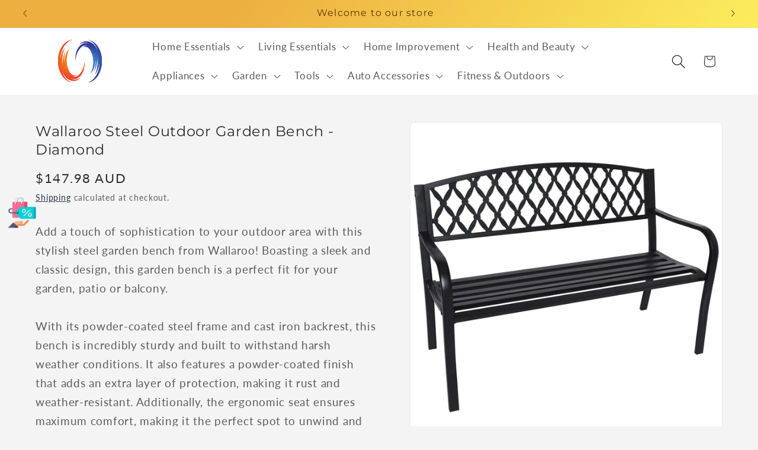

--- FILE ---
content_type: text/html; charset=utf-8
request_url: https://wholesale-plus.com.au/products/wallaroo-steel-outdoor-garden-bench-diamond
body_size: 30372
content:
<!doctype html>
<html class="js" lang="en">
  <head>
    <meta charset="utf-8">
    <meta http-equiv="X-UA-Compatible" content="IE=edge">
    <meta name="viewport" content="width=device-width,initial-scale=1">
    <meta name="theme-color" content="">
    <link rel="canonical" href="https://wholesale-plus.com.au/products/wallaroo-steel-outdoor-garden-bench-diamond"><link rel="icon" type="image/png" href="//wholesale-plus.com.au/cdn/shop/files/Wholesale-Plus_simple_LOGO_491f9e02-8129-4917-b5d7-cd73c4ae025c.png?crop=center&height=32&v=1716956793&width=32"><link rel="preconnect" href="https://fonts.shopifycdn.com" crossorigin><title>
      Wallaroo Steel Outdoor Garden Bench - Diamond
 &ndash; Wholesale-Plus </title>

    
      <meta name="description" content="Wallaroo Steel Outdoor Garden Bench - Diamond">
    

    

<meta property="og:site_name" content="Wholesale-Plus ">
<meta property="og:url" content="https://wholesale-plus.com.au/products/wallaroo-steel-outdoor-garden-bench-diamond">
<meta property="og:title" content="Wallaroo Steel Outdoor Garden Bench - Diamond">
<meta property="og:type" content="product">
<meta property="og:description" content="Wallaroo Steel Outdoor Garden Bench - Diamond"><meta property="og:image" content="http://wholesale-plus.com.au/cdn/shop/products/V240-GDB-JOY-221-73351-00.jpg?v=1692846372">
  <meta property="og:image:secure_url" content="https://wholesale-plus.com.au/cdn/shop/products/V240-GDB-JOY-221-73351-00.jpg?v=1692846372">
  <meta property="og:image:width" content="1500">
  <meta property="og:image:height" content="1500"><meta property="og:price:amount" content="147.98">
  <meta property="og:price:currency" content="AUD"><meta name="twitter:card" content="summary_large_image">
<meta name="twitter:title" content="Wallaroo Steel Outdoor Garden Bench - Diamond">
<meta name="twitter:description" content="Wallaroo Steel Outdoor Garden Bench - Diamond">


    <script src="//wholesale-plus.com.au/cdn/shop/t/15/assets/constants.js?v=132983761750457495441753233320" defer="defer"></script>
    <script src="//wholesale-plus.com.au/cdn/shop/t/15/assets/pubsub.js?v=25310214064522200911753233321" defer="defer"></script>
    <script src="//wholesale-plus.com.au/cdn/shop/t/15/assets/global.js?v=7301445359237545521753233320" defer="defer"></script>
    <script src="//wholesale-plus.com.au/cdn/shop/t/15/assets/details-disclosure.js?v=13653116266235556501753233320" defer="defer"></script>
    <script src="//wholesale-plus.com.au/cdn/shop/t/15/assets/details-modal.js?v=25581673532751508451753233320" defer="defer"></script>
    <script src="//wholesale-plus.com.au/cdn/shop/t/15/assets/search-form.js?v=133129549252120666541753233322" defer="defer"></script><script src="//wholesale-plus.com.au/cdn/shop/t/15/assets/animations.js?v=88693664871331136111753233319" defer="defer"></script><script>window.performance && window.performance.mark && window.performance.mark('shopify.content_for_header.start');</script><meta id="shopify-digital-wallet" name="shopify-digital-wallet" content="/73251520810/digital_wallets/dialog">
<meta name="shopify-checkout-api-token" content="d7132adf8e88399c031be094940be4a8">
<meta id="in-context-paypal-metadata" data-shop-id="73251520810" data-venmo-supported="false" data-environment="production" data-locale="en_US" data-paypal-v4="true" data-currency="AUD">
<link rel="alternate" type="application/json+oembed" href="https://wholesale-plus.com.au/products/wallaroo-steel-outdoor-garden-bench-diamond.oembed">
<script async="async" src="/checkouts/internal/preloads.js?locale=en-AU"></script>
<script id="apple-pay-shop-capabilities" type="application/json">{"shopId":73251520810,"countryCode":"AU","currencyCode":"AUD","merchantCapabilities":["supports3DS"],"merchantId":"gid:\/\/shopify\/Shop\/73251520810","merchantName":"Wholesale-Plus ","requiredBillingContactFields":["postalAddress","email","phone"],"requiredShippingContactFields":["postalAddress","email","phone"],"shippingType":"shipping","supportedNetworks":["visa","masterCard","amex","jcb"],"total":{"type":"pending","label":"Wholesale-Plus ","amount":"1.00"},"shopifyPaymentsEnabled":true,"supportsSubscriptions":true}</script>
<script id="shopify-features" type="application/json">{"accessToken":"d7132adf8e88399c031be094940be4a8","betas":["rich-media-storefront-analytics"],"domain":"wholesale-plus.com.au","predictiveSearch":true,"shopId":73251520810,"locale":"en"}</script>
<script>var Shopify = Shopify || {};
Shopify.shop = "wholesale-plus-au.myshopify.com";
Shopify.locale = "en";
Shopify.currency = {"active":"AUD","rate":"1.0"};
Shopify.country = "AU";
Shopify.theme = {"name":"WHP Trade theme","id":179048775978,"schema_name":"Trade","schema_version":"15.4.0","theme_store_id":2699,"role":"main"};
Shopify.theme.handle = "null";
Shopify.theme.style = {"id":null,"handle":null};
Shopify.cdnHost = "wholesale-plus.com.au/cdn";
Shopify.routes = Shopify.routes || {};
Shopify.routes.root = "/";</script>
<script type="module">!function(o){(o.Shopify=o.Shopify||{}).modules=!0}(window);</script>
<script>!function(o){function n(){var o=[];function n(){o.push(Array.prototype.slice.apply(arguments))}return n.q=o,n}var t=o.Shopify=o.Shopify||{};t.loadFeatures=n(),t.autoloadFeatures=n()}(window);</script>
<script id="shop-js-analytics" type="application/json">{"pageType":"product"}</script>
<script defer="defer" async type="module" src="//wholesale-plus.com.au/cdn/shopifycloud/shop-js/modules/v2/client.init-shop-cart-sync_C5BV16lS.en.esm.js"></script>
<script defer="defer" async type="module" src="//wholesale-plus.com.au/cdn/shopifycloud/shop-js/modules/v2/chunk.common_CygWptCX.esm.js"></script>
<script type="module">
  await import("//wholesale-plus.com.au/cdn/shopifycloud/shop-js/modules/v2/client.init-shop-cart-sync_C5BV16lS.en.esm.js");
await import("//wholesale-plus.com.au/cdn/shopifycloud/shop-js/modules/v2/chunk.common_CygWptCX.esm.js");

  window.Shopify.SignInWithShop?.initShopCartSync?.({"fedCMEnabled":true,"windoidEnabled":true});

</script>
<script>(function() {
  var isLoaded = false;
  function asyncLoad() {
    if (isLoaded) return;
    isLoaded = true;
    var urls = ["https:\/\/promote-me-api-cdn.makeprosimp.com\/v1\/published\/3677\/bc375465533956f545a756656d66aad0\/44\/app.js?v=1\u0026shop=wholesale-plus-au.myshopify.com"];
    for (var i = 0; i < urls.length; i++) {
      var s = document.createElement('script');
      s.type = 'text/javascript';
      s.async = true;
      s.src = urls[i];
      var x = document.getElementsByTagName('script')[0];
      x.parentNode.insertBefore(s, x);
    }
  };
  if(window.attachEvent) {
    window.attachEvent('onload', asyncLoad);
  } else {
    window.addEventListener('load', asyncLoad, false);
  }
})();</script>
<script id="__st">var __st={"a":73251520810,"offset":39600,"reqid":"a2cdf699-4791-4e66-8f36-3ff0b652108f-1768711725","pageurl":"wholesale-plus.com.au\/products\/wallaroo-steel-outdoor-garden-bench-diamond","u":"bdaf9cf85ec4","p":"product","rtyp":"product","rid":8519227375914};</script>
<script>window.ShopifyPaypalV4VisibilityTracking = true;</script>
<script id="captcha-bootstrap">!function(){'use strict';const t='contact',e='account',n='new_comment',o=[[t,t],['blogs',n],['comments',n],[t,'customer']],c=[[e,'customer_login'],[e,'guest_login'],[e,'recover_customer_password'],[e,'create_customer']],r=t=>t.map((([t,e])=>`form[action*='/${t}']:not([data-nocaptcha='true']) input[name='form_type'][value='${e}']`)).join(','),a=t=>()=>t?[...document.querySelectorAll(t)].map((t=>t.form)):[];function s(){const t=[...o],e=r(t);return a(e)}const i='password',u='form_key',d=['recaptcha-v3-token','g-recaptcha-response','h-captcha-response',i],f=()=>{try{return window.sessionStorage}catch{return}},m='__shopify_v',_=t=>t.elements[u];function p(t,e,n=!1){try{const o=window.sessionStorage,c=JSON.parse(o.getItem(e)),{data:r}=function(t){const{data:e,action:n}=t;return t[m]||n?{data:e,action:n}:{data:t,action:n}}(c);for(const[e,n]of Object.entries(r))t.elements[e]&&(t.elements[e].value=n);n&&o.removeItem(e)}catch(o){console.error('form repopulation failed',{error:o})}}const l='form_type',E='cptcha';function T(t){t.dataset[E]=!0}const w=window,h=w.document,L='Shopify',v='ce_forms',y='captcha';let A=!1;((t,e)=>{const n=(g='f06e6c50-85a8-45c8-87d0-21a2b65856fe',I='https://cdn.shopify.com/shopifycloud/storefront-forms-hcaptcha/ce_storefront_forms_captcha_hcaptcha.v1.5.2.iife.js',D={infoText:'Protected by hCaptcha',privacyText:'Privacy',termsText:'Terms'},(t,e,n)=>{const o=w[L][v],c=o.bindForm;if(c)return c(t,g,e,D).then(n);var r;o.q.push([[t,g,e,D],n]),r=I,A||(h.body.append(Object.assign(h.createElement('script'),{id:'captcha-provider',async:!0,src:r})),A=!0)});var g,I,D;w[L]=w[L]||{},w[L][v]=w[L][v]||{},w[L][v].q=[],w[L][y]=w[L][y]||{},w[L][y].protect=function(t,e){n(t,void 0,e),T(t)},Object.freeze(w[L][y]),function(t,e,n,w,h,L){const[v,y,A,g]=function(t,e,n){const i=e?o:[],u=t?c:[],d=[...i,...u],f=r(d),m=r(i),_=r(d.filter((([t,e])=>n.includes(e))));return[a(f),a(m),a(_),s()]}(w,h,L),I=t=>{const e=t.target;return e instanceof HTMLFormElement?e:e&&e.form},D=t=>v().includes(t);t.addEventListener('submit',(t=>{const e=I(t);if(!e)return;const n=D(e)&&!e.dataset.hcaptchaBound&&!e.dataset.recaptchaBound,o=_(e),c=g().includes(e)&&(!o||!o.value);(n||c)&&t.preventDefault(),c&&!n&&(function(t){try{if(!f())return;!function(t){const e=f();if(!e)return;const n=_(t);if(!n)return;const o=n.value;o&&e.removeItem(o)}(t);const e=Array.from(Array(32),(()=>Math.random().toString(36)[2])).join('');!function(t,e){_(t)||t.append(Object.assign(document.createElement('input'),{type:'hidden',name:u})),t.elements[u].value=e}(t,e),function(t,e){const n=f();if(!n)return;const o=[...t.querySelectorAll(`input[type='${i}']`)].map((({name:t})=>t)),c=[...d,...o],r={};for(const[a,s]of new FormData(t).entries())c.includes(a)||(r[a]=s);n.setItem(e,JSON.stringify({[m]:1,action:t.action,data:r}))}(t,e)}catch(e){console.error('failed to persist form',e)}}(e),e.submit())}));const S=(t,e)=>{t&&!t.dataset[E]&&(n(t,e.some((e=>e===t))),T(t))};for(const o of['focusin','change'])t.addEventListener(o,(t=>{const e=I(t);D(e)&&S(e,y())}));const B=e.get('form_key'),M=e.get(l),P=B&&M;t.addEventListener('DOMContentLoaded',(()=>{const t=y();if(P)for(const e of t)e.elements[l].value===M&&p(e,B);[...new Set([...A(),...v().filter((t=>'true'===t.dataset.shopifyCaptcha))])].forEach((e=>S(e,t)))}))}(h,new URLSearchParams(w.location.search),n,t,e,['guest_login'])})(!0,!0)}();</script>
<script integrity="sha256-4kQ18oKyAcykRKYeNunJcIwy7WH5gtpwJnB7kiuLZ1E=" data-source-attribution="shopify.loadfeatures" defer="defer" src="//wholesale-plus.com.au/cdn/shopifycloud/storefront/assets/storefront/load_feature-a0a9edcb.js" crossorigin="anonymous"></script>
<script data-source-attribution="shopify.dynamic_checkout.dynamic.init">var Shopify=Shopify||{};Shopify.PaymentButton=Shopify.PaymentButton||{isStorefrontPortableWallets:!0,init:function(){window.Shopify.PaymentButton.init=function(){};var t=document.createElement("script");t.src="https://wholesale-plus.com.au/cdn/shopifycloud/portable-wallets/latest/portable-wallets.en.js",t.type="module",document.head.appendChild(t)}};
</script>
<script data-source-attribution="shopify.dynamic_checkout.buyer_consent">
  function portableWalletsHideBuyerConsent(e){var t=document.getElementById("shopify-buyer-consent"),n=document.getElementById("shopify-subscription-policy-button");t&&n&&(t.classList.add("hidden"),t.setAttribute("aria-hidden","true"),n.removeEventListener("click",e))}function portableWalletsShowBuyerConsent(e){var t=document.getElementById("shopify-buyer-consent"),n=document.getElementById("shopify-subscription-policy-button");t&&n&&(t.classList.remove("hidden"),t.removeAttribute("aria-hidden"),n.addEventListener("click",e))}window.Shopify?.PaymentButton&&(window.Shopify.PaymentButton.hideBuyerConsent=portableWalletsHideBuyerConsent,window.Shopify.PaymentButton.showBuyerConsent=portableWalletsShowBuyerConsent);
</script>
<script data-source-attribution="shopify.dynamic_checkout.cart.bootstrap">document.addEventListener("DOMContentLoaded",(function(){function t(){return document.querySelector("shopify-accelerated-checkout-cart, shopify-accelerated-checkout")}if(t())Shopify.PaymentButton.init();else{new MutationObserver((function(e,n){t()&&(Shopify.PaymentButton.init(),n.disconnect())})).observe(document.body,{childList:!0,subtree:!0})}}));
</script>
<link id="shopify-accelerated-checkout-styles" rel="stylesheet" media="screen" href="https://wholesale-plus.com.au/cdn/shopifycloud/portable-wallets/latest/accelerated-checkout-backwards-compat.css" crossorigin="anonymous">
<style id="shopify-accelerated-checkout-cart">
        #shopify-buyer-consent {
  margin-top: 1em;
  display: inline-block;
  width: 100%;
}

#shopify-buyer-consent.hidden {
  display: none;
}

#shopify-subscription-policy-button {
  background: none;
  border: none;
  padding: 0;
  text-decoration: underline;
  font-size: inherit;
  cursor: pointer;
}

#shopify-subscription-policy-button::before {
  box-shadow: none;
}

      </style>
<script id="sections-script" data-sections="header" defer="defer" src="//wholesale-plus.com.au/cdn/shop/t/15/compiled_assets/scripts.js?v=835"></script>
<script>window.performance && window.performance.mark && window.performance.mark('shopify.content_for_header.end');</script>


    <style data-shopify>
      @font-face {
  font-family: Lato;
  font-weight: 400;
  font-style: normal;
  font-display: swap;
  src: url("//wholesale-plus.com.au/cdn/fonts/lato/lato_n4.c3b93d431f0091c8be23185e15c9d1fee1e971c5.woff2") format("woff2"),
       url("//wholesale-plus.com.au/cdn/fonts/lato/lato_n4.d5c00c781efb195594fd2fd4ad04f7882949e327.woff") format("woff");
}

      @font-face {
  font-family: Lato;
  font-weight: 700;
  font-style: normal;
  font-display: swap;
  src: url("//wholesale-plus.com.au/cdn/fonts/lato/lato_n7.900f219bc7337bc57a7a2151983f0a4a4d9d5dcf.woff2") format("woff2"),
       url("//wholesale-plus.com.au/cdn/fonts/lato/lato_n7.a55c60751adcc35be7c4f8a0313f9698598612ee.woff") format("woff");
}

      @font-face {
  font-family: Lato;
  font-weight: 400;
  font-style: italic;
  font-display: swap;
  src: url("//wholesale-plus.com.au/cdn/fonts/lato/lato_i4.09c847adc47c2fefc3368f2e241a3712168bc4b6.woff2") format("woff2"),
       url("//wholesale-plus.com.au/cdn/fonts/lato/lato_i4.3c7d9eb6c1b0a2bf62d892c3ee4582b016d0f30c.woff") format("woff");
}

      @font-face {
  font-family: Lato;
  font-weight: 700;
  font-style: italic;
  font-display: swap;
  src: url("//wholesale-plus.com.au/cdn/fonts/lato/lato_i7.16ba75868b37083a879b8dd9f2be44e067dfbf92.woff2") format("woff2"),
       url("//wholesale-plus.com.au/cdn/fonts/lato/lato_i7.4c07c2b3b7e64ab516aa2f2081d2bb0366b9dce8.woff") format("woff");
}

      @font-face {
  font-family: Montserrat;
  font-weight: 400;
  font-style: normal;
  font-display: swap;
  src: url("//wholesale-plus.com.au/cdn/fonts/montserrat/montserrat_n4.81949fa0ac9fd2021e16436151e8eaa539321637.woff2") format("woff2"),
       url("//wholesale-plus.com.au/cdn/fonts/montserrat/montserrat_n4.a6c632ca7b62da89c3594789ba828388aac693fe.woff") format("woff");
}


      
        :root,
        .color-scheme-1 {
          --color-background: 244,244,244;
        
          --gradient-background: #f4f4f4;
        

        

        --color-foreground: 43,44,45;
        --color-background-contrast: 180,180,180;
        --color-shadow: 0,17,40;
        --color-button: 183,172,162;
        --color-button-text: 38,38,38;
        --color-secondary-button: 244,244,244;
        --color-secondary-button-text: 0,17,40;
        --color-link: 0,17,40;
        --color-badge-foreground: 43,44,45;
        --color-badge-background: 244,244,244;
        --color-badge-border: 43,44,45;
        --payment-terms-background-color: rgb(244 244 244);
      }
      
        
        .color-scheme-2 {
          --color-background: 255,255,255;
        
          --gradient-background: #ffffff;
        

        

        --color-foreground: 38,38,38;
        --color-background-contrast: 191,191,191;
        --color-shadow: 0,17,40;
        --color-button: 121,112,104;
        --color-button-text: 255,255,255;
        --color-secondary-button: 255,255,255;
        --color-secondary-button-text: 121,117,114;
        --color-link: 121,117,114;
        --color-badge-foreground: 38,38,38;
        --color-badge-background: 255,255,255;
        --color-badge-border: 38,38,38;
        --payment-terms-background-color: rgb(255 255 255);
      }
      
        
        .color-scheme-3 {
          --color-background: 194,183,172;
        
          --gradient-background: #c2b7ac;
        

        

        --color-foreground: 38,38,38;
        --color-background-contrast: 137,119,101;
        --color-shadow: 0,17,40;
        --color-button: 253,253,253;
        --color-button-text: 38,38,38;
        --color-secondary-button: 194,183,172;
        --color-secondary-button-text: 84,72,60;
        --color-link: 84,72,60;
        --color-badge-foreground: 38,38,38;
        --color-badge-background: 194,183,172;
        --color-badge-border: 38,38,38;
        --payment-terms-background-color: rgb(194 183 172);
      }
      
        
        .color-scheme-4 {
          --color-background: 28,34,40;
        
          --gradient-background: #1c2228;
        

        

        --color-foreground: 255,255,255;
        --color-background-contrast: 39,47,55;
        --color-shadow: 0,17,40;
        --color-button: 255,255,255;
        --color-button-text: 0,17,40;
        --color-secondary-button: 28,34,40;
        --color-secondary-button-text: 255,255,255;
        --color-link: 255,255,255;
        --color-badge-foreground: 255,255,255;
        --color-badge-background: 28,34,40;
        --color-badge-border: 255,255,255;
        --payment-terms-background-color: rgb(28 34 40);
      }
      
        
        .color-scheme-5 {
          --color-background: 50,56,65;
        
          --gradient-background: #323841;
        

        

        --color-foreground: 255,255,255;
        --color-background-contrast: 61,68,79;
        --color-shadow: 0,17,40;
        --color-button: 183,172,162;
        --color-button-text: 38,38,38;
        --color-secondary-button: 50,56,65;
        --color-secondary-button-text: 255,255,255;
        --color-link: 255,255,255;
        --color-badge-foreground: 255,255,255;
        --color-badge-background: 50,56,65;
        --color-badge-border: 255,255,255;
        --payment-terms-background-color: rgb(50 56 65);
      }
      
        
        .color-scheme-9b6dc5ed-6cf3-453e-aa1c-b814ff412164 {
          --color-background: 237,201,122;
        
          --gradient-background: linear-gradient(124deg, rgba(237, 175, 64, 1) 23%, rgba(255, 250, 99, 1) 85%);
        

        

        --color-foreground: 90,53,6;
        --color-background-contrast: 204,149,28;
        --color-shadow: 171,170,64;
        --color-button: 245,225,151;
        --color-button-text: 171,170,64;
        --color-secondary-button: 237,201,122;
        --color-secondary-button-text: 244,244,244;
        --color-link: 244,244,244;
        --color-badge-foreground: 90,53,6;
        --color-badge-background: 237,201,122;
        --color-badge-border: 90,53,6;
        --payment-terms-background-color: rgb(237 201 122);
      }
      
        
        .color-scheme-452c0226-4a88-4aad-a743-a3d3af2d4140 {
          --color-background: 86,106,242;
        
          --gradient-background: #566af2;
        

        

        --color-foreground: 244,244,244;
        --color-background-contrast: 14,36,186;
        --color-shadow: 121,117,114;
        --color-button: 239,192,64;
        --color-button-text: 38,38,38;
        --color-secondary-button: 86,106,242;
        --color-secondary-button-text: 0,17,40;
        --color-link: 0,17,40;
        --color-badge-foreground: 244,244,244;
        --color-badge-background: 86,106,242;
        --color-badge-border: 244,244,244;
        --payment-terms-background-color: rgb(86 106 242);
      }
      

      body, .color-scheme-1, .color-scheme-2, .color-scheme-3, .color-scheme-4, .color-scheme-5, .color-scheme-9b6dc5ed-6cf3-453e-aa1c-b814ff412164, .color-scheme-452c0226-4a88-4aad-a743-a3d3af2d4140 {
        color: rgba(var(--color-foreground), 0.75);
        background-color: rgb(var(--color-background));
      }

      :root {
        --font-body-family: Lato, sans-serif;
        --font-body-style: normal;
        --font-body-weight: 400;
        --font-body-weight-bold: 700;

        --font-heading-family: Montserrat, sans-serif;
        --font-heading-style: normal;
        --font-heading-weight: 400;

        --font-body-scale: 1.2;
        --font-heading-scale: 1.0;

        --media-padding: px;
        --media-border-opacity: 0.05;
        --media-border-width: 1px;
        --media-radius: 8px;
        --media-shadow-opacity: 0.0;
        --media-shadow-horizontal-offset: 0px;
        --media-shadow-vertical-offset: 4px;
        --media-shadow-blur-radius: 5px;
        --media-shadow-visible: 0;

        --page-width: 120rem;
        --page-width-margin: 0rem;

        --product-card-image-padding: 1.2rem;
        --product-card-corner-radius: 0.8rem;
        --product-card-text-alignment: left;
        --product-card-border-width: 0.0rem;
        --product-card-border-opacity: 0.1;
        --product-card-shadow-opacity: 0.0;
        --product-card-shadow-visible: 0;
        --product-card-shadow-horizontal-offset: 0.0rem;
        --product-card-shadow-vertical-offset: 0.4rem;
        --product-card-shadow-blur-radius: 0.5rem;

        --collection-card-image-padding: 0.0rem;
        --collection-card-corner-radius: 0.8rem;
        --collection-card-text-alignment: left;
        --collection-card-border-width: 0.0rem;
        --collection-card-border-opacity: 0.1;
        --collection-card-shadow-opacity: 0.0;
        --collection-card-shadow-visible: 0;
        --collection-card-shadow-horizontal-offset: 0.0rem;
        --collection-card-shadow-vertical-offset: 0.4rem;
        --collection-card-shadow-blur-radius: 0.5rem;

        --blog-card-image-padding: 0.0rem;
        --blog-card-corner-radius: 0.8rem;
        --blog-card-text-alignment: left;
        --blog-card-border-width: 0.0rem;
        --blog-card-border-opacity: 0.1;
        --blog-card-shadow-opacity: 0.0;
        --blog-card-shadow-visible: 0;
        --blog-card-shadow-horizontal-offset: 0.0rem;
        --blog-card-shadow-vertical-offset: 0.4rem;
        --blog-card-shadow-blur-radius: 0.5rem;

        --badge-corner-radius: 3.0rem;

        --popup-border-width: 1px;
        --popup-border-opacity: 0.1;
        --popup-corner-radius: 8px;
        --popup-shadow-opacity: 0.05;
        --popup-shadow-horizontal-offset: 0px;
        --popup-shadow-vertical-offset: 4px;
        --popup-shadow-blur-radius: 5px;

        --drawer-border-width: 1px;
        --drawer-border-opacity: 0.1;
        --drawer-shadow-opacity: 0.0;
        --drawer-shadow-horizontal-offset: 0px;
        --drawer-shadow-vertical-offset: 4px;
        --drawer-shadow-blur-radius: 5px;

        --spacing-sections-desktop: 0px;
        --spacing-sections-mobile: 0px;

        --grid-desktop-vertical-spacing: 12px;
        --grid-desktop-horizontal-spacing: 12px;
        --grid-mobile-vertical-spacing: 6px;
        --grid-mobile-horizontal-spacing: 6px;

        --text-boxes-border-opacity: 0.1;
        --text-boxes-border-width: 0px;
        --text-boxes-radius: 8px;
        --text-boxes-shadow-opacity: 0.0;
        --text-boxes-shadow-visible: 0;
        --text-boxes-shadow-horizontal-offset: 0px;
        --text-boxes-shadow-vertical-offset: 4px;
        --text-boxes-shadow-blur-radius: 5px;

        --buttons-radius: 6px;
        --buttons-radius-outset: 7px;
        --buttons-border-width: 1px;
        --buttons-border-opacity: 1.0;
        --buttons-shadow-opacity: 0.0;
        --buttons-shadow-visible: 0;
        --buttons-shadow-horizontal-offset: 0px;
        --buttons-shadow-vertical-offset: 4px;
        --buttons-shadow-blur-radius: 5px;
        --buttons-border-offset: 0.3px;

        --inputs-radius: 6px;
        --inputs-border-width: 1px;
        --inputs-border-opacity: 0.55;
        --inputs-shadow-opacity: 0.0;
        --inputs-shadow-horizontal-offset: 0px;
        --inputs-margin-offset: 0px;
        --inputs-shadow-vertical-offset: 4px;
        --inputs-shadow-blur-radius: 5px;
        --inputs-radius-outset: 7px;

        --variant-pills-radius: 40px;
        --variant-pills-border-width: 1px;
        --variant-pills-border-opacity: 0.55;
        --variant-pills-shadow-opacity: 0.0;
        --variant-pills-shadow-horizontal-offset: 0px;
        --variant-pills-shadow-vertical-offset: 4px;
        --variant-pills-shadow-blur-radius: 5px;
      }

      *,
      *::before,
      *::after {
        box-sizing: inherit;
      }

      html {
        box-sizing: border-box;
        font-size: calc(var(--font-body-scale) * 62.5%);
        height: 100%;
      }

      body {
        display: grid;
        grid-template-rows: auto auto 1fr auto;
        grid-template-columns: 100%;
        min-height: 100%;
        margin: 0;
        font-size: 1.5rem;
        letter-spacing: 0.06rem;
        line-height: calc(1 + 0.8 / var(--font-body-scale));
        font-family: var(--font-body-family);
        font-style: var(--font-body-style);
        font-weight: var(--font-body-weight);
      }

      @media screen and (min-width: 750px) {
        body {
          font-size: 1.6rem;
        }
      }
    </style>

    <link href="//wholesale-plus.com.au/cdn/shop/t/15/assets/base.css?v=159841507637079171801753233319" rel="stylesheet" type="text/css" media="all" />
    <link rel="stylesheet" href="//wholesale-plus.com.au/cdn/shop/t/15/assets/component-cart-items.css?v=13033300910818915211753233319" media="print" onload="this.media='all'">
      <link rel="preload" as="font" href="//wholesale-plus.com.au/cdn/fonts/lato/lato_n4.c3b93d431f0091c8be23185e15c9d1fee1e971c5.woff2" type="font/woff2" crossorigin>
      

      <link rel="preload" as="font" href="//wholesale-plus.com.au/cdn/fonts/montserrat/montserrat_n4.81949fa0ac9fd2021e16436151e8eaa539321637.woff2" type="font/woff2" crossorigin>
      
<link
        rel="stylesheet"
        href="//wholesale-plus.com.au/cdn/shop/t/15/assets/component-predictive-search.css?v=118923337488134913561753233320"
        media="print"
        onload="this.media='all'"
      ><script>
      if (Shopify.designMode) {
        document.documentElement.classList.add('shopify-design-mode');
      }
    </script>
  <!-- BEGIN app block: shopify://apps/redirect-hero/blocks/live-redirect/303f77a4-ad21-4d11-82f8-47eb94136aff --><script>
    const liveRedirectActive = false;
</script>

<!-- END app block --><!-- BEGIN app block: shopify://apps/sitemap-noindex-pro-seo/blocks/app-embed/4d815e2c-5af0-46ba-8301-d0f9cf660031 -->
<!-- END app block --><script src="https://cdn.shopify.com/extensions/019bb35a-2889-7acb-abfb-ae827e9e7665/redirect-hero-35/assets/live-redirect.js" type="text/javascript" defer="defer"></script>
<script src="https://cdn.shopify.com/extensions/019b7cd0-6587-73c3-9937-bcc2249fa2c4/lb-upsell-227/assets/lb-selleasy.js" type="text/javascript" defer="defer"></script>
<script src="https://cdn.shopify.com/extensions/0199767f-28e2-7d08-a330-ead3acf1e056/toastibar-15/assets/mps-toastibar.min.js" type="text/javascript" defer="defer"></script>
<link href="https://monorail-edge.shopifysvc.com" rel="dns-prefetch">
<script>(function(){if ("sendBeacon" in navigator && "performance" in window) {try {var session_token_from_headers = performance.getEntriesByType('navigation')[0].serverTiming.find(x => x.name == '_s').description;} catch {var session_token_from_headers = undefined;}var session_cookie_matches = document.cookie.match(/_shopify_s=([^;]*)/);var session_token_from_cookie = session_cookie_matches && session_cookie_matches.length === 2 ? session_cookie_matches[1] : "";var session_token = session_token_from_headers || session_token_from_cookie || "";function handle_abandonment_event(e) {var entries = performance.getEntries().filter(function(entry) {return /monorail-edge.shopifysvc.com/.test(entry.name);});if (!window.abandonment_tracked && entries.length === 0) {window.abandonment_tracked = true;var currentMs = Date.now();var navigation_start = performance.timing.navigationStart;var payload = {shop_id: 73251520810,url: window.location.href,navigation_start,duration: currentMs - navigation_start,session_token,page_type: "product"};window.navigator.sendBeacon("https://monorail-edge.shopifysvc.com/v1/produce", JSON.stringify({schema_id: "online_store_buyer_site_abandonment/1.1",payload: payload,metadata: {event_created_at_ms: currentMs,event_sent_at_ms: currentMs}}));}}window.addEventListener('pagehide', handle_abandonment_event);}}());</script>
<script id="web-pixels-manager-setup">(function e(e,d,r,n,o){if(void 0===o&&(o={}),!Boolean(null===(a=null===(i=window.Shopify)||void 0===i?void 0:i.analytics)||void 0===a?void 0:a.replayQueue)){var i,a;window.Shopify=window.Shopify||{};var t=window.Shopify;t.analytics=t.analytics||{};var s=t.analytics;s.replayQueue=[],s.publish=function(e,d,r){return s.replayQueue.push([e,d,r]),!0};try{self.performance.mark("wpm:start")}catch(e){}var l=function(){var e={modern:/Edge?\/(1{2}[4-9]|1[2-9]\d|[2-9]\d{2}|\d{4,})\.\d+(\.\d+|)|Firefox\/(1{2}[4-9]|1[2-9]\d|[2-9]\d{2}|\d{4,})\.\d+(\.\d+|)|Chrom(ium|e)\/(9{2}|\d{3,})\.\d+(\.\d+|)|(Maci|X1{2}).+ Version\/(15\.\d+|(1[6-9]|[2-9]\d|\d{3,})\.\d+)([,.]\d+|)( \(\w+\)|)( Mobile\/\w+|) Safari\/|Chrome.+OPR\/(9{2}|\d{3,})\.\d+\.\d+|(CPU[ +]OS|iPhone[ +]OS|CPU[ +]iPhone|CPU IPhone OS|CPU iPad OS)[ +]+(15[._]\d+|(1[6-9]|[2-9]\d|\d{3,})[._]\d+)([._]\d+|)|Android:?[ /-](13[3-9]|1[4-9]\d|[2-9]\d{2}|\d{4,})(\.\d+|)(\.\d+|)|Android.+Firefox\/(13[5-9]|1[4-9]\d|[2-9]\d{2}|\d{4,})\.\d+(\.\d+|)|Android.+Chrom(ium|e)\/(13[3-9]|1[4-9]\d|[2-9]\d{2}|\d{4,})\.\d+(\.\d+|)|SamsungBrowser\/([2-9]\d|\d{3,})\.\d+/,legacy:/Edge?\/(1[6-9]|[2-9]\d|\d{3,})\.\d+(\.\d+|)|Firefox\/(5[4-9]|[6-9]\d|\d{3,})\.\d+(\.\d+|)|Chrom(ium|e)\/(5[1-9]|[6-9]\d|\d{3,})\.\d+(\.\d+|)([\d.]+$|.*Safari\/(?![\d.]+ Edge\/[\d.]+$))|(Maci|X1{2}).+ Version\/(10\.\d+|(1[1-9]|[2-9]\d|\d{3,})\.\d+)([,.]\d+|)( \(\w+\)|)( Mobile\/\w+|) Safari\/|Chrome.+OPR\/(3[89]|[4-9]\d|\d{3,})\.\d+\.\d+|(CPU[ +]OS|iPhone[ +]OS|CPU[ +]iPhone|CPU IPhone OS|CPU iPad OS)[ +]+(10[._]\d+|(1[1-9]|[2-9]\d|\d{3,})[._]\d+)([._]\d+|)|Android:?[ /-](13[3-9]|1[4-9]\d|[2-9]\d{2}|\d{4,})(\.\d+|)(\.\d+|)|Mobile Safari.+OPR\/([89]\d|\d{3,})\.\d+\.\d+|Android.+Firefox\/(13[5-9]|1[4-9]\d|[2-9]\d{2}|\d{4,})\.\d+(\.\d+|)|Android.+Chrom(ium|e)\/(13[3-9]|1[4-9]\d|[2-9]\d{2}|\d{4,})\.\d+(\.\d+|)|Android.+(UC? ?Browser|UCWEB|U3)[ /]?(15\.([5-9]|\d{2,})|(1[6-9]|[2-9]\d|\d{3,})\.\d+)\.\d+|SamsungBrowser\/(5\.\d+|([6-9]|\d{2,})\.\d+)|Android.+MQ{2}Browser\/(14(\.(9|\d{2,})|)|(1[5-9]|[2-9]\d|\d{3,})(\.\d+|))(\.\d+|)|K[Aa][Ii]OS\/(3\.\d+|([4-9]|\d{2,})\.\d+)(\.\d+|)/},d=e.modern,r=e.legacy,n=navigator.userAgent;return n.match(d)?"modern":n.match(r)?"legacy":"unknown"}(),u="modern"===l?"modern":"legacy",c=(null!=n?n:{modern:"",legacy:""})[u],f=function(e){return[e.baseUrl,"/wpm","/b",e.hashVersion,"modern"===e.buildTarget?"m":"l",".js"].join("")}({baseUrl:d,hashVersion:r,buildTarget:u}),m=function(e){var d=e.version,r=e.bundleTarget,n=e.surface,o=e.pageUrl,i=e.monorailEndpoint;return{emit:function(e){var a=e.status,t=e.errorMsg,s=(new Date).getTime(),l=JSON.stringify({metadata:{event_sent_at_ms:s},events:[{schema_id:"web_pixels_manager_load/3.1",payload:{version:d,bundle_target:r,page_url:o,status:a,surface:n,error_msg:t},metadata:{event_created_at_ms:s}}]});if(!i)return console&&console.warn&&console.warn("[Web Pixels Manager] No Monorail endpoint provided, skipping logging."),!1;try{return self.navigator.sendBeacon.bind(self.navigator)(i,l)}catch(e){}var u=new XMLHttpRequest;try{return u.open("POST",i,!0),u.setRequestHeader("Content-Type","text/plain"),u.send(l),!0}catch(e){return console&&console.warn&&console.warn("[Web Pixels Manager] Got an unhandled error while logging to Monorail."),!1}}}}({version:r,bundleTarget:l,surface:e.surface,pageUrl:self.location.href,monorailEndpoint:e.monorailEndpoint});try{o.browserTarget=l,function(e){var d=e.src,r=e.async,n=void 0===r||r,o=e.onload,i=e.onerror,a=e.sri,t=e.scriptDataAttributes,s=void 0===t?{}:t,l=document.createElement("script"),u=document.querySelector("head"),c=document.querySelector("body");if(l.async=n,l.src=d,a&&(l.integrity=a,l.crossOrigin="anonymous"),s)for(var f in s)if(Object.prototype.hasOwnProperty.call(s,f))try{l.dataset[f]=s[f]}catch(e){}if(o&&l.addEventListener("load",o),i&&l.addEventListener("error",i),u)u.appendChild(l);else{if(!c)throw new Error("Did not find a head or body element to append the script");c.appendChild(l)}}({src:f,async:!0,onload:function(){if(!function(){var e,d;return Boolean(null===(d=null===(e=window.Shopify)||void 0===e?void 0:e.analytics)||void 0===d?void 0:d.initialized)}()){var d=window.webPixelsManager.init(e)||void 0;if(d){var r=window.Shopify.analytics;r.replayQueue.forEach((function(e){var r=e[0],n=e[1],o=e[2];d.publishCustomEvent(r,n,o)})),r.replayQueue=[],r.publish=d.publishCustomEvent,r.visitor=d.visitor,r.initialized=!0}}},onerror:function(){return m.emit({status:"failed",errorMsg:"".concat(f," has failed to load")})},sri:function(e){var d=/^sha384-[A-Za-z0-9+/=]+$/;return"string"==typeof e&&d.test(e)}(c)?c:"",scriptDataAttributes:o}),m.emit({status:"loading"})}catch(e){m.emit({status:"failed",errorMsg:(null==e?void 0:e.message)||"Unknown error"})}}})({shopId: 73251520810,storefrontBaseUrl: "https://wholesale-plus.com.au",extensionsBaseUrl: "https://extensions.shopifycdn.com/cdn/shopifycloud/web-pixels-manager",monorailEndpoint: "https://monorail-edge.shopifysvc.com/unstable/produce_batch",surface: "storefront-renderer",enabledBetaFlags: ["2dca8a86"],webPixelsConfigList: [{"id":"1414005034","configuration":"{\"accountID\":\"selleasy-metrics-track\"}","eventPayloadVersion":"v1","runtimeContext":"STRICT","scriptVersion":"5aac1f99a8ca74af74cea751ede503d2","type":"APP","apiClientId":5519923,"privacyPurposes":[],"dataSharingAdjustments":{"protectedCustomerApprovalScopes":["read_customer_email","read_customer_name","read_customer_personal_data"]}},{"id":"shopify-app-pixel","configuration":"{}","eventPayloadVersion":"v1","runtimeContext":"STRICT","scriptVersion":"0450","apiClientId":"shopify-pixel","type":"APP","privacyPurposes":["ANALYTICS","MARKETING"]},{"id":"shopify-custom-pixel","eventPayloadVersion":"v1","runtimeContext":"LAX","scriptVersion":"0450","apiClientId":"shopify-pixel","type":"CUSTOM","privacyPurposes":["ANALYTICS","MARKETING"]}],isMerchantRequest: false,initData: {"shop":{"name":"Wholesale-Plus ","paymentSettings":{"currencyCode":"AUD"},"myshopifyDomain":"wholesale-plus-au.myshopify.com","countryCode":"AU","storefrontUrl":"https:\/\/wholesale-plus.com.au"},"customer":null,"cart":null,"checkout":null,"productVariants":[{"price":{"amount":147.98,"currencyCode":"AUD"},"product":{"title":"Wallaroo Steel Outdoor Garden Bench - Diamond","vendor":"Wholesale-Plus","id":"8519227375914","untranslatedTitle":"Wallaroo Steel Outdoor Garden Bench - Diamond","url":"\/products\/wallaroo-steel-outdoor-garden-bench-diamond","type":"Home \u0026 Garden \u003e Garden Furniture"},"id":"46268158738730","image":{"src":"\/\/wholesale-plus.com.au\/cdn\/shop\/products\/V240-GDB-JOY-221-73351-00.jpg?v=1692846372"},"sku":"V240-GDB-JOY-221","title":"Default Title","untranslatedTitle":"Default Title"}],"purchasingCompany":null},},"https://wholesale-plus.com.au/cdn","fcfee988w5aeb613cpc8e4bc33m6693e112",{"modern":"","legacy":""},{"shopId":"73251520810","storefrontBaseUrl":"https:\/\/wholesale-plus.com.au","extensionBaseUrl":"https:\/\/extensions.shopifycdn.com\/cdn\/shopifycloud\/web-pixels-manager","surface":"storefront-renderer","enabledBetaFlags":"[\"2dca8a86\"]","isMerchantRequest":"false","hashVersion":"fcfee988w5aeb613cpc8e4bc33m6693e112","publish":"custom","events":"[[\"page_viewed\",{}],[\"product_viewed\",{\"productVariant\":{\"price\":{\"amount\":147.98,\"currencyCode\":\"AUD\"},\"product\":{\"title\":\"Wallaroo Steel Outdoor Garden Bench - Diamond\",\"vendor\":\"Wholesale-Plus\",\"id\":\"8519227375914\",\"untranslatedTitle\":\"Wallaroo Steel Outdoor Garden Bench - Diamond\",\"url\":\"\/products\/wallaroo-steel-outdoor-garden-bench-diamond\",\"type\":\"Home \u0026 Garden \u003e Garden Furniture\"},\"id\":\"46268158738730\",\"image\":{\"src\":\"\/\/wholesale-plus.com.au\/cdn\/shop\/products\/V240-GDB-JOY-221-73351-00.jpg?v=1692846372\"},\"sku\":\"V240-GDB-JOY-221\",\"title\":\"Default Title\",\"untranslatedTitle\":\"Default Title\"}}]]"});</script><script>
  window.ShopifyAnalytics = window.ShopifyAnalytics || {};
  window.ShopifyAnalytics.meta = window.ShopifyAnalytics.meta || {};
  window.ShopifyAnalytics.meta.currency = 'AUD';
  var meta = {"product":{"id":8519227375914,"gid":"gid:\/\/shopify\/Product\/8519227375914","vendor":"Wholesale-Plus","type":"Home \u0026 Garden \u003e Garden Furniture","handle":"wallaroo-steel-outdoor-garden-bench-diamond","variants":[{"id":46268158738730,"price":14798,"name":"Wallaroo Steel Outdoor Garden Bench - Diamond","public_title":null,"sku":"V240-GDB-JOY-221"}],"remote":false},"page":{"pageType":"product","resourceType":"product","resourceId":8519227375914,"requestId":"a2cdf699-4791-4e66-8f36-3ff0b652108f-1768711725"}};
  for (var attr in meta) {
    window.ShopifyAnalytics.meta[attr] = meta[attr];
  }
</script>
<script class="analytics">
  (function () {
    var customDocumentWrite = function(content) {
      var jquery = null;

      if (window.jQuery) {
        jquery = window.jQuery;
      } else if (window.Checkout && window.Checkout.$) {
        jquery = window.Checkout.$;
      }

      if (jquery) {
        jquery('body').append(content);
      }
    };

    var hasLoggedConversion = function(token) {
      if (token) {
        return document.cookie.indexOf('loggedConversion=' + token) !== -1;
      }
      return false;
    }

    var setCookieIfConversion = function(token) {
      if (token) {
        var twoMonthsFromNow = new Date(Date.now());
        twoMonthsFromNow.setMonth(twoMonthsFromNow.getMonth() + 2);

        document.cookie = 'loggedConversion=' + token + '; expires=' + twoMonthsFromNow;
      }
    }

    var trekkie = window.ShopifyAnalytics.lib = window.trekkie = window.trekkie || [];
    if (trekkie.integrations) {
      return;
    }
    trekkie.methods = [
      'identify',
      'page',
      'ready',
      'track',
      'trackForm',
      'trackLink'
    ];
    trekkie.factory = function(method) {
      return function() {
        var args = Array.prototype.slice.call(arguments);
        args.unshift(method);
        trekkie.push(args);
        return trekkie;
      };
    };
    for (var i = 0; i < trekkie.methods.length; i++) {
      var key = trekkie.methods[i];
      trekkie[key] = trekkie.factory(key);
    }
    trekkie.load = function(config) {
      trekkie.config = config || {};
      trekkie.config.initialDocumentCookie = document.cookie;
      var first = document.getElementsByTagName('script')[0];
      var script = document.createElement('script');
      script.type = 'text/javascript';
      script.onerror = function(e) {
        var scriptFallback = document.createElement('script');
        scriptFallback.type = 'text/javascript';
        scriptFallback.onerror = function(error) {
                var Monorail = {
      produce: function produce(monorailDomain, schemaId, payload) {
        var currentMs = new Date().getTime();
        var event = {
          schema_id: schemaId,
          payload: payload,
          metadata: {
            event_created_at_ms: currentMs,
            event_sent_at_ms: currentMs
          }
        };
        return Monorail.sendRequest("https://" + monorailDomain + "/v1/produce", JSON.stringify(event));
      },
      sendRequest: function sendRequest(endpointUrl, payload) {
        // Try the sendBeacon API
        if (window && window.navigator && typeof window.navigator.sendBeacon === 'function' && typeof window.Blob === 'function' && !Monorail.isIos12()) {
          var blobData = new window.Blob([payload], {
            type: 'text/plain'
          });

          if (window.navigator.sendBeacon(endpointUrl, blobData)) {
            return true;
          } // sendBeacon was not successful

        } // XHR beacon

        var xhr = new XMLHttpRequest();

        try {
          xhr.open('POST', endpointUrl);
          xhr.setRequestHeader('Content-Type', 'text/plain');
          xhr.send(payload);
        } catch (e) {
          console.log(e);
        }

        return false;
      },
      isIos12: function isIos12() {
        return window.navigator.userAgent.lastIndexOf('iPhone; CPU iPhone OS 12_') !== -1 || window.navigator.userAgent.lastIndexOf('iPad; CPU OS 12_') !== -1;
      }
    };
    Monorail.produce('monorail-edge.shopifysvc.com',
      'trekkie_storefront_load_errors/1.1',
      {shop_id: 73251520810,
      theme_id: 179048775978,
      app_name: "storefront",
      context_url: window.location.href,
      source_url: "//wholesale-plus.com.au/cdn/s/trekkie.storefront.cd680fe47e6c39ca5d5df5f0a32d569bc48c0f27.min.js"});

        };
        scriptFallback.async = true;
        scriptFallback.src = '//wholesale-plus.com.au/cdn/s/trekkie.storefront.cd680fe47e6c39ca5d5df5f0a32d569bc48c0f27.min.js';
        first.parentNode.insertBefore(scriptFallback, first);
      };
      script.async = true;
      script.src = '//wholesale-plus.com.au/cdn/s/trekkie.storefront.cd680fe47e6c39ca5d5df5f0a32d569bc48c0f27.min.js';
      first.parentNode.insertBefore(script, first);
    };
    trekkie.load(
      {"Trekkie":{"appName":"storefront","development":false,"defaultAttributes":{"shopId":73251520810,"isMerchantRequest":null,"themeId":179048775978,"themeCityHash":"9901129959538391356","contentLanguage":"en","currency":"AUD","eventMetadataId":"17f1477b-df67-4074-88e4-3e610519cab0"},"isServerSideCookieWritingEnabled":true,"monorailRegion":"shop_domain","enabledBetaFlags":["65f19447"]},"Session Attribution":{},"S2S":{"facebookCapiEnabled":false,"source":"trekkie-storefront-renderer","apiClientId":580111}}
    );

    var loaded = false;
    trekkie.ready(function() {
      if (loaded) return;
      loaded = true;

      window.ShopifyAnalytics.lib = window.trekkie;

      var originalDocumentWrite = document.write;
      document.write = customDocumentWrite;
      try { window.ShopifyAnalytics.merchantGoogleAnalytics.call(this); } catch(error) {};
      document.write = originalDocumentWrite;

      window.ShopifyAnalytics.lib.page(null,{"pageType":"product","resourceType":"product","resourceId":8519227375914,"requestId":"a2cdf699-4791-4e66-8f36-3ff0b652108f-1768711725","shopifyEmitted":true});

      var match = window.location.pathname.match(/checkouts\/(.+)\/(thank_you|post_purchase)/)
      var token = match? match[1]: undefined;
      if (!hasLoggedConversion(token)) {
        setCookieIfConversion(token);
        window.ShopifyAnalytics.lib.track("Viewed Product",{"currency":"AUD","variantId":46268158738730,"productId":8519227375914,"productGid":"gid:\/\/shopify\/Product\/8519227375914","name":"Wallaroo Steel Outdoor Garden Bench - Diamond","price":"147.98","sku":"V240-GDB-JOY-221","brand":"Wholesale-Plus","variant":null,"category":"Home \u0026 Garden \u003e Garden Furniture","nonInteraction":true,"remote":false},undefined,undefined,{"shopifyEmitted":true});
      window.ShopifyAnalytics.lib.track("monorail:\/\/trekkie_storefront_viewed_product\/1.1",{"currency":"AUD","variantId":46268158738730,"productId":8519227375914,"productGid":"gid:\/\/shopify\/Product\/8519227375914","name":"Wallaroo Steel Outdoor Garden Bench - Diamond","price":"147.98","sku":"V240-GDB-JOY-221","brand":"Wholesale-Plus","variant":null,"category":"Home \u0026 Garden \u003e Garden Furniture","nonInteraction":true,"remote":false,"referer":"https:\/\/wholesale-plus.com.au\/products\/wallaroo-steel-outdoor-garden-bench-diamond"});
      }
    });


        var eventsListenerScript = document.createElement('script');
        eventsListenerScript.async = true;
        eventsListenerScript.src = "//wholesale-plus.com.au/cdn/shopifycloud/storefront/assets/shop_events_listener-3da45d37.js";
        document.getElementsByTagName('head')[0].appendChild(eventsListenerScript);

})();</script>
<script
  defer
  src="https://wholesale-plus.com.au/cdn/shopifycloud/perf-kit/shopify-perf-kit-3.0.4.min.js"
  data-application="storefront-renderer"
  data-shop-id="73251520810"
  data-render-region="gcp-us-central1"
  data-page-type="product"
  data-theme-instance-id="179048775978"
  data-theme-name="Trade"
  data-theme-version="15.4.0"
  data-monorail-region="shop_domain"
  data-resource-timing-sampling-rate="10"
  data-shs="true"
  data-shs-beacon="true"
  data-shs-export-with-fetch="true"
  data-shs-logs-sample-rate="1"
  data-shs-beacon-endpoint="https://wholesale-plus.com.au/api/collect"
></script>
</head>

  <body class="gradient animate--hover-default">
    <a class="skip-to-content-link button visually-hidden" href="#MainContent">
      Skip to content
    </a><!-- BEGIN sections: header-group -->
<div id="shopify-section-sections--24848270885162__announcement-bar" class="shopify-section shopify-section-group-header-group announcement-bar-section"><link href="//wholesale-plus.com.au/cdn/shop/t/15/assets/component-slideshow.css?v=17933591812325749411753233320" rel="stylesheet" type="text/css" media="all" />
<link href="//wholesale-plus.com.au/cdn/shop/t/15/assets/component-slider.css?v=14039311878856620671753233320" rel="stylesheet" type="text/css" media="all" />


<div
  class="utility-bar color-scheme-9b6dc5ed-6cf3-453e-aa1c-b814ff412164 gradient utility-bar--bottom-border"
>
  <div class="page-width utility-bar__grid"><slideshow-component
        class="announcement-bar"
        role="region"
        aria-roledescription="Carousel"
        aria-label="Announcement bar"
      >
        <div class="announcement-bar-slider slider-buttons">
          <button
            type="button"
            class="slider-button slider-button--prev"
            name="previous"
            aria-label="Previous announcement"
            aria-controls="Slider-sections--24848270885162__announcement-bar"
          >
            <span class="svg-wrapper"><svg class="icon icon-caret" viewBox="0 0 10 6"><path fill="currentColor" fill-rule="evenodd" d="M9.354.646a.5.5 0 0 0-.708 0L5 4.293 1.354.646a.5.5 0 0 0-.708.708l4 4a.5.5 0 0 0 .708 0l4-4a.5.5 0 0 0 0-.708" clip-rule="evenodd"/></svg>
</span>
          </button>
          <div
            class="grid grid--1-col slider slider--everywhere"
            id="Slider-sections--24848270885162__announcement-bar"
            aria-live="polite"
            aria-atomic="true"
            data-autoplay="true"
            data-speed="5"
          ><div
                class="slideshow__slide slider__slide grid__item grid--1-col"
                id="Slide-sections--24848270885162__announcement-bar-1"
                
                role="group"
                aria-roledescription="Announcement"
                aria-label="1 of 2"
                tabindex="-1"
              >
                <div
                  class="announcement-bar__announcement"
                  role="region"
                  aria-label="Announcement"
                ><p class="announcement-bar__message h5">
                      <span>Welcome to our store</span></p></div>
              </div><div
                class="slideshow__slide slider__slide grid__item grid--1-col"
                id="Slide-sections--24848270885162__announcement-bar-2"
                
                role="group"
                aria-roledescription="Announcement"
                aria-label="2 of 2"
                tabindex="-1"
              >
                <div
                  class="announcement-bar__announcement"
                  role="region"
                  aria-label="Announcement"
                ><p class="announcement-bar__message h5">
                      <span>Always Stocktake Sale: Up to 60% Off RRP</span></p></div>
              </div></div>
          <button
            type="button"
            class="slider-button slider-button--next"
            name="next"
            aria-label="Next announcement"
            aria-controls="Slider-sections--24848270885162__announcement-bar"
          >
            <span class="svg-wrapper"><svg class="icon icon-caret" viewBox="0 0 10 6"><path fill="currentColor" fill-rule="evenodd" d="M9.354.646a.5.5 0 0 0-.708 0L5 4.293 1.354.646a.5.5 0 0 0-.708.708l4 4a.5.5 0 0 0 .708 0l4-4a.5.5 0 0 0 0-.708" clip-rule="evenodd"/></svg>
</span>
          </button>
        </div>
      </slideshow-component><div class="localization-wrapper">
</div>
  </div>
</div>


</div><div id="shopify-section-sections--24848270885162__header" class="shopify-section shopify-section-group-header-group section-header"><link rel="stylesheet" href="//wholesale-plus.com.au/cdn/shop/t/15/assets/component-list-menu.css?v=151968516119678728991753233320" media="print" onload="this.media='all'">
<link rel="stylesheet" href="//wholesale-plus.com.au/cdn/shop/t/15/assets/component-search.css?v=165164710990765432851753233320" media="print" onload="this.media='all'">
<link rel="stylesheet" href="//wholesale-plus.com.au/cdn/shop/t/15/assets/component-menu-drawer.css?v=147478906057189667651753233320" media="print" onload="this.media='all'">
<link rel="stylesheet" href="//wholesale-plus.com.au/cdn/shop/t/15/assets/component-cart-notification.css?v=54116361853792938221753233319" media="print" onload="this.media='all'"><link rel="stylesheet" href="//wholesale-plus.com.au/cdn/shop/t/15/assets/component-price.css?v=47596247576480123001753233320" media="print" onload="this.media='all'"><style>
  header-drawer {
    justify-self: start;
    margin-left: -1.2rem;
  }.scrolled-past-header .header__heading-logo-wrapper {
      width: 75%;
    }@media screen and (min-width: 990px) {
      header-drawer {
        display: none;
      }
    }.menu-drawer-container {
    display: flex;
  }

  .list-menu {
    list-style: none;
    padding: 0;
    margin: 0;
  }

  .list-menu--inline {
    display: inline-flex;
    flex-wrap: wrap;
  }

  summary.list-menu__item {
    padding-right: 2.7rem;
  }

  .list-menu__item {
    display: flex;
    align-items: center;
    line-height: calc(1 + 0.3 / var(--font-body-scale));
  }

  .list-menu__item--link {
    text-decoration: none;
    padding-bottom: 1rem;
    padding-top: 1rem;
    line-height: calc(1 + 0.8 / var(--font-body-scale));
  }

  @media screen and (min-width: 750px) {
    .list-menu__item--link {
      padding-bottom: 0.5rem;
      padding-top: 0.5rem;
    }
  }
</style><style data-shopify>.header {
    padding: 4px 3rem 4px 3rem;
  }

  .section-header {
    position: sticky; /* This is for fixing a Safari z-index issue. PR #2147 */
    margin-bottom: 6px;
  }

  @media screen and (min-width: 750px) {
    .section-header {
      margin-bottom: 8px;
    }
  }

  @media screen and (min-width: 990px) {
    .header {
      padding-top: 8px;
      padding-bottom: 8px;
    }
  }</style><script src="//wholesale-plus.com.au/cdn/shop/t/15/assets/cart-notification.js?v=133508293167896966491753233319" defer="defer"></script>

<sticky-header data-sticky-type="reduce-logo-size" class="header-wrapper color-scheme-2 gradient header-wrapper--border-bottom"><header class="header header--middle-left header--mobile-center page-width header--has-menu">

<header-drawer data-breakpoint="tablet">
  <details id="Details-menu-drawer-container" class="menu-drawer-container">
    <summary
      class="header__icon header__icon--menu header__icon--summary link focus-inset"
      aria-label="Menu"
    >
      <span><svg xmlns="http://www.w3.org/2000/svg" fill="none" class="icon icon-hamburger" viewBox="0 0 18 16"><path fill="currentColor" d="M1 .5a.5.5 0 1 0 0 1h15.71a.5.5 0 0 0 0-1zM.5 8a.5.5 0 0 1 .5-.5h15.71a.5.5 0 0 1 0 1H1A.5.5 0 0 1 .5 8m0 7a.5.5 0 0 1 .5-.5h15.71a.5.5 0 0 1 0 1H1a.5.5 0 0 1-.5-.5"/></svg>
<svg xmlns="http://www.w3.org/2000/svg" fill="none" class="icon icon-close" viewBox="0 0 18 17"><path fill="currentColor" d="M.865 15.978a.5.5 0 0 0 .707.707l7.433-7.431 7.579 7.282a.501.501 0 0 0 .846-.37.5.5 0 0 0-.153-.351L9.712 8.546l7.417-7.416a.5.5 0 1 0-.707-.708L8.991 7.853 1.413.573a.5.5 0 1 0-.693.72l7.563 7.268z"/></svg>
</span>
    </summary>
    <div id="menu-drawer" class="gradient menu-drawer motion-reduce color-scheme-2">
      <div class="menu-drawer__inner-container">
        <div class="menu-drawer__navigation-container">
          <nav class="menu-drawer__navigation">
            <ul class="menu-drawer__menu has-submenu list-menu" role="list"><li><details id="Details-menu-drawer-menu-item-1">
                      <summary
                        id="HeaderDrawer-home-essentials"
                        class="menu-drawer__menu-item list-menu__item link link--text focus-inset"
                      >
                        Home Essentials
                        <span class="svg-wrapper"><svg xmlns="http://www.w3.org/2000/svg" fill="none" class="icon icon-arrow" viewBox="0 0 14 10"><path fill="currentColor" fill-rule="evenodd" d="M8.537.808a.5.5 0 0 1 .817-.162l4 4a.5.5 0 0 1 0 .708l-4 4a.5.5 0 1 1-.708-.708L11.793 5.5H1a.5.5 0 0 1 0-1h10.793L8.646 1.354a.5.5 0 0 1-.109-.546" clip-rule="evenodd"/></svg>
</span>
                        <span class="svg-wrapper"><svg class="icon icon-caret" viewBox="0 0 10 6"><path fill="currentColor" fill-rule="evenodd" d="M9.354.646a.5.5 0 0 0-.708 0L5 4.293 1.354.646a.5.5 0 0 0-.708.708l4 4a.5.5 0 0 0 .708 0l4-4a.5.5 0 0 0 0-.708" clip-rule="evenodd"/></svg>
</span>
                      </summary>
                      <div
                        id="link-home-essentials"
                        class="menu-drawer__submenu has-submenu gradient motion-reduce"
                        tabindex="-1"
                      >
                        <div class="menu-drawer__inner-submenu">
                          <button class="menu-drawer__close-button link link--text focus-inset" aria-expanded="true">
                            <span class="svg-wrapper"><svg xmlns="http://www.w3.org/2000/svg" fill="none" class="icon icon-arrow" viewBox="0 0 14 10"><path fill="currentColor" fill-rule="evenodd" d="M8.537.808a.5.5 0 0 1 .817-.162l4 4a.5.5 0 0 1 0 .708l-4 4a.5.5 0 1 1-.708-.708L11.793 5.5H1a.5.5 0 0 1 0-1h10.793L8.646 1.354a.5.5 0 0 1-.109-.546" clip-rule="evenodd"/></svg>
</span>
                            Home Essentials
                          </button>
                          <ul class="menu-drawer__menu list-menu" role="list" tabindex="-1"><li><a
                                    id="HeaderDrawer-home-essentials-mattresses"
                                    href="/collections/mattresses"
                                    class="menu-drawer__menu-item link link--text list-menu__item focus-inset"
                                    
                                  >
                                    Mattresses
                                  </a></li><li><a
                                    id="HeaderDrawer-home-essentials-beds-bedframes"
                                    href="/collections/bads-and-bedframes/Beds-&-bedframes"
                                    class="menu-drawer__menu-item link link--text list-menu__item focus-inset"
                                    
                                  >
                                    Beds &amp; bedframes
                                  </a></li><li><a
                                    id="HeaderDrawer-home-essentials-bedroom"
                                    href="/collections/bedroom"
                                    class="menu-drawer__menu-item link link--text list-menu__item focus-inset"
                                    
                                  >
                                    Bedroom
                                  </a></li><li><a
                                    id="HeaderDrawer-home-essentials-dining"
                                    href="/collections/dining"
                                    class="menu-drawer__menu-item link link--text list-menu__item focus-inset"
                                    
                                  >
                                    Dining
                                  </a></li><li><a
                                    id="HeaderDrawer-home-essentials-living-room"
                                    href="/collections/living-room"
                                    class="menu-drawer__menu-item link link--text list-menu__item focus-inset"
                                    
                                  >
                                    Living Room
                                  </a></li><li><a
                                    id="HeaderDrawer-home-essentials-sofas"
                                    href="https://wholesale-plus.com.au/search?type=article%2Cpage%2Cproduct&q=Sofas*"
                                    class="menu-drawer__menu-item link link--text list-menu__item focus-inset"
                                    
                                  >
                                    Sofas
                                  </a></li><li><a
                                    id="HeaderDrawer-home-essentials-bar-stools-chairs"
                                    href="/collections/bar-stools-chairs"
                                    class="menu-drawer__menu-item link link--text list-menu__item focus-inset"
                                    
                                  >
                                    Bar Stools &amp; Chairs
                                  </a></li><li><a
                                    id="HeaderDrawer-home-essentials-bathroom"
                                    href="/collections/bathroom"
                                    class="menu-drawer__menu-item link link--text list-menu__item focus-inset"
                                    
                                  >
                                    Bathroom
                                  </a></li><li><a
                                    id="HeaderDrawer-home-essentials-home-office"
                                    href="/collections/office/office"
                                    class="menu-drawer__menu-item link link--text list-menu__item focus-inset"
                                    
                                  >
                                    Home Office
                                  </a></li></ul>
                        </div>
                      </div>
                    </details></li><li><details id="Details-menu-drawer-menu-item-2">
                      <summary
                        id="HeaderDrawer-living-essentials"
                        class="menu-drawer__menu-item list-menu__item link link--text focus-inset"
                      >
                        Living Essentials
                        <span class="svg-wrapper"><svg xmlns="http://www.w3.org/2000/svg" fill="none" class="icon icon-arrow" viewBox="0 0 14 10"><path fill="currentColor" fill-rule="evenodd" d="M8.537.808a.5.5 0 0 1 .817-.162l4 4a.5.5 0 0 1 0 .708l-4 4a.5.5 0 1 1-.708-.708L11.793 5.5H1a.5.5 0 0 1 0-1h10.793L8.646 1.354a.5.5 0 0 1-.109-.546" clip-rule="evenodd"/></svg>
</span>
                        <span class="svg-wrapper"><svg class="icon icon-caret" viewBox="0 0 10 6"><path fill="currentColor" fill-rule="evenodd" d="M9.354.646a.5.5 0 0 0-.708 0L5 4.293 1.354.646a.5.5 0 0 0-.708.708l4 4a.5.5 0 0 0 .708 0l4-4a.5.5 0 0 0 0-.708" clip-rule="evenodd"/></svg>
</span>
                      </summary>
                      <div
                        id="link-living-essentials"
                        class="menu-drawer__submenu has-submenu gradient motion-reduce"
                        tabindex="-1"
                      >
                        <div class="menu-drawer__inner-submenu">
                          <button class="menu-drawer__close-button link link--text focus-inset" aria-expanded="true">
                            <span class="svg-wrapper"><svg xmlns="http://www.w3.org/2000/svg" fill="none" class="icon icon-arrow" viewBox="0 0 14 10"><path fill="currentColor" fill-rule="evenodd" d="M8.537.808a.5.5 0 0 1 .817-.162l4 4a.5.5 0 0 1 0 .708l-4 4a.5.5 0 1 1-.708-.708L11.793 5.5H1a.5.5 0 0 1 0-1h10.793L8.646 1.354a.5.5 0 0 1-.109-.546" clip-rule="evenodd"/></svg>
</span>
                            Living Essentials
                          </button>
                          <ul class="menu-drawer__menu list-menu" role="list" tabindex="-1"><li><a
                                    id="HeaderDrawer-living-essentials-bedding"
                                    href="/collections/bedding"
                                    class="menu-drawer__menu-item link link--text list-menu__item focus-inset"
                                    
                                  >
                                    Bedding
                                  </a></li><li><a
                                    id="HeaderDrawer-living-essentials-pillows"
                                    href="/collections/pillows/Pillow"
                                    class="menu-drawer__menu-item link link--text list-menu__item focus-inset"
                                    
                                  >
                                    Pillows
                                  </a></li><li><a
                                    id="HeaderDrawer-living-essentials-blankets-throws"
                                    href="/collections/blankets-throws/Blankets-&-Throws"
                                    class="menu-drawer__menu-item link link--text list-menu__item focus-inset"
                                    
                                  >
                                    Blankets &amp; Throws
                                  </a></li><li><a
                                    id="HeaderDrawer-living-essentials-curtains"
                                    href="/collections/curtains"
                                    class="menu-drawer__menu-item link link--text list-menu__item focus-inset"
                                    
                                  >
                                    Curtains
                                  </a></li><li><a
                                    id="HeaderDrawer-living-essentials-inflatable-mattress"
                                    href="/collections/inflatable-mattress"
                                    class="menu-drawer__menu-item link link--text list-menu__item focus-inset"
                                    
                                  >
                                    Inflatable Mattress
                                  </a></li><li><a
                                    id="HeaderDrawer-living-essentials-rugs"
                                    href="/collections/rugs"
                                    class="menu-drawer__menu-item link link--text list-menu__item focus-inset"
                                    
                                  >
                                    Rugs
                                  </a></li><li><a
                                    id="HeaderDrawer-living-essentials-lighting"
                                    href="/collections/lighting"
                                    class="menu-drawer__menu-item link link--text list-menu__item focus-inset"
                                    
                                  >
                                    Lighting
                                  </a></li><li><a
                                    id="HeaderDrawer-living-essentials-storage"
                                    href="/collections/storage"
                                    class="menu-drawer__menu-item link link--text list-menu__item focus-inset"
                                    
                                  >
                                    Storage
                                  </a></li><li><a
                                    id="HeaderDrawer-living-essentials-kitchen-bins"
                                    href="/collections/kitchen-bins"
                                    class="menu-drawer__menu-item link link--text list-menu__item focus-inset"
                                    
                                  >
                                    Kitchen Bins
                                  </a></li><li><a
                                    id="HeaderDrawer-living-essentials-bathroom-accessories"
                                    href="/collections/bathroom-accessories"
                                    class="menu-drawer__menu-item link link--text list-menu__item focus-inset"
                                    
                                  >
                                    Bathroom Accessories
                                  </a></li><li><a
                                    id="HeaderDrawer-living-essentials-laundry-cleaning"
                                    href="/collections/laundry-cleaning"
                                    class="menu-drawer__menu-item link link--text list-menu__item focus-inset"
                                    
                                  >
                                    Laundry &amp; Cleaning
                                  </a></li><li><a
                                    id="HeaderDrawer-living-essentials-audio-video"
                                    href="/collections/audio-video"
                                    class="menu-drawer__menu-item link link--text list-menu__item focus-inset"
                                    
                                  >
                                    Audio &amp; Video
                                  </a></li><li><a
                                    id="HeaderDrawer-living-essentials-electronics"
                                    href="/collections/electronics/Projectors+monitor-arms+speakers"
                                    class="menu-drawer__menu-item link link--text list-menu__item focus-inset"
                                    
                                  >
                                    Electronics
                                  </a></li><li><a
                                    id="HeaderDrawer-living-essentials-ink-cartridges-toner"
                                    href="/collections/printer-accessories-supplies-ink-cartridges-toner"
                                    class="menu-drawer__menu-item link link--text list-menu__item focus-inset"
                                    
                                  >
                                    Ink Cartridges &amp; Toner
                                  </a></li><li><a
                                    id="HeaderDrawer-living-essentials-scales"
                                    href="/collections/scales"
                                    class="menu-drawer__menu-item link link--text list-menu__item focus-inset"
                                    
                                  >
                                    Scales
                                  </a></li></ul>
                        </div>
                      </div>
                    </details></li><li><details id="Details-menu-drawer-menu-item-3">
                      <summary
                        id="HeaderDrawer-home-improvement"
                        class="menu-drawer__menu-item list-menu__item link link--text focus-inset"
                      >
                        Home Improvement
                        <span class="svg-wrapper"><svg xmlns="http://www.w3.org/2000/svg" fill="none" class="icon icon-arrow" viewBox="0 0 14 10"><path fill="currentColor" fill-rule="evenodd" d="M8.537.808a.5.5 0 0 1 .817-.162l4 4a.5.5 0 0 1 0 .708l-4 4a.5.5 0 1 1-.708-.708L11.793 5.5H1a.5.5 0 0 1 0-1h10.793L8.646 1.354a.5.5 0 0 1-.109-.546" clip-rule="evenodd"/></svg>
</span>
                        <span class="svg-wrapper"><svg class="icon icon-caret" viewBox="0 0 10 6"><path fill="currentColor" fill-rule="evenodd" d="M9.354.646a.5.5 0 0 0-.708 0L5 4.293 1.354.646a.5.5 0 0 0-.708.708l4 4a.5.5 0 0 0 .708 0l4-4a.5.5 0 0 0 0-.708" clip-rule="evenodd"/></svg>
</span>
                      </summary>
                      <div
                        id="link-home-improvement"
                        class="menu-drawer__submenu has-submenu gradient motion-reduce"
                        tabindex="-1"
                      >
                        <div class="menu-drawer__inner-submenu">
                          <button class="menu-drawer__close-button link link--text focus-inset" aria-expanded="true">
                            <span class="svg-wrapper"><svg xmlns="http://www.w3.org/2000/svg" fill="none" class="icon icon-arrow" viewBox="0 0 14 10"><path fill="currentColor" fill-rule="evenodd" d="M8.537.808a.5.5 0 0 1 .817-.162l4 4a.5.5 0 0 1 0 .708l-4 4a.5.5 0 1 1-.708-.708L11.793 5.5H1a.5.5 0 0 1 0-1h10.793L8.646 1.354a.5.5 0 0 1-.109-.546" clip-rule="evenodd"/></svg>
</span>
                            Home Improvement
                          </button>
                          <ul class="menu-drawer__menu list-menu" role="list" tabindex="-1"><li><a
                                    id="HeaderDrawer-home-improvement-decor"
                                    href="/collections/decor"
                                    class="menu-drawer__menu-item link link--text list-menu__item focus-inset"
                                    
                                  >
                                    Decor
                                  </a></li><li><a
                                    id="HeaderDrawer-home-improvement-wall-art"
                                    href="/collections/wall-art"
                                    class="menu-drawer__menu-item link link--text list-menu__item focus-inset"
                                    
                                  >
                                    Wall Art
                                  </a></li><li><a
                                    id="HeaderDrawer-home-improvement-home-office-accessories"
                                    href="/collections/home-office-accessories"
                                    class="menu-drawer__menu-item link link--text list-menu__item focus-inset"
                                    
                                  >
                                    Home Office Accessories
                                  </a></li><li><a
                                    id="HeaderDrawer-home-improvement-travel"
                                    href="/collections/travel"
                                    class="menu-drawer__menu-item link link--text list-menu__item focus-inset"
                                    
                                  >
                                    Travel
                                  </a></li><li><details id="Details-menu-drawer-home-improvement-occasions">
                                    <summary
                                      id="HeaderDrawer-home-improvement-occasions"
                                      class="menu-drawer__menu-item link link--text list-menu__item focus-inset"
                                    >
                                      Occasions
                                      <span class="svg-wrapper"><svg xmlns="http://www.w3.org/2000/svg" fill="none" class="icon icon-arrow" viewBox="0 0 14 10"><path fill="currentColor" fill-rule="evenodd" d="M8.537.808a.5.5 0 0 1 .817-.162l4 4a.5.5 0 0 1 0 .708l-4 4a.5.5 0 1 1-.708-.708L11.793 5.5H1a.5.5 0 0 1 0-1h10.793L8.646 1.354a.5.5 0 0 1-.109-.546" clip-rule="evenodd"/></svg>
</span>
                                      <span class="svg-wrapper"><svg class="icon icon-caret" viewBox="0 0 10 6"><path fill="currentColor" fill-rule="evenodd" d="M9.354.646a.5.5 0 0 0-.708 0L5 4.293 1.354.646a.5.5 0 0 0-.708.708l4 4a.5.5 0 0 0 .708 0l4-4a.5.5 0 0 0 0-.708" clip-rule="evenodd"/></svg>
</span>
                                    </summary>
                                    <div
                                      id="childlink-occasions"
                                      class="menu-drawer__submenu has-submenu gradient motion-reduce"
                                    >
                                      <button
                                        class="menu-drawer__close-button link link--text focus-inset"
                                        aria-expanded="true"
                                      >
                                        <span class="svg-wrapper"><svg xmlns="http://www.w3.org/2000/svg" fill="none" class="icon icon-arrow" viewBox="0 0 14 10"><path fill="currentColor" fill-rule="evenodd" d="M8.537.808a.5.5 0 0 1 .817-.162l4 4a.5.5 0 0 1 0 .708l-4 4a.5.5 0 1 1-.708-.708L11.793 5.5H1a.5.5 0 0 1 0-1h10.793L8.646 1.354a.5.5 0 0 1-.109-.546" clip-rule="evenodd"/></svg>
</span>
                                        Occasions
                                      </button>
                                      <ul
                                        class="menu-drawer__menu list-menu"
                                        role="list"
                                        tabindex="-1"
                                      ><li>
                                            <a
                                              id="HeaderDrawer-home-improvement-occasions-christmas"
                                              href="/collections/christmas/Christmas"
                                              class="menu-drawer__menu-item link link--text list-menu__item focus-inset"
                                              
                                            >
                                              Christmas
                                            </a>
                                          </li></ul>
                                    </div>
                                  </details></li></ul>
                        </div>
                      </div>
                    </details></li><li><details id="Details-menu-drawer-menu-item-4">
                      <summary
                        id="HeaderDrawer-health-and-beauty"
                        class="menu-drawer__menu-item list-menu__item link link--text focus-inset"
                      >
                        Health and Beauty
                        <span class="svg-wrapper"><svg xmlns="http://www.w3.org/2000/svg" fill="none" class="icon icon-arrow" viewBox="0 0 14 10"><path fill="currentColor" fill-rule="evenodd" d="M8.537.808a.5.5 0 0 1 .817-.162l4 4a.5.5 0 0 1 0 .708l-4 4a.5.5 0 1 1-.708-.708L11.793 5.5H1a.5.5 0 0 1 0-1h10.793L8.646 1.354a.5.5 0 0 1-.109-.546" clip-rule="evenodd"/></svg>
</span>
                        <span class="svg-wrapper"><svg class="icon icon-caret" viewBox="0 0 10 6"><path fill="currentColor" fill-rule="evenodd" d="M9.354.646a.5.5 0 0 0-.708 0L5 4.293 1.354.646a.5.5 0 0 0-.708.708l4 4a.5.5 0 0 0 .708 0l4-4a.5.5 0 0 0 0-.708" clip-rule="evenodd"/></svg>
</span>
                      </summary>
                      <div
                        id="link-health-and-beauty"
                        class="menu-drawer__submenu has-submenu gradient motion-reduce"
                        tabindex="-1"
                      >
                        <div class="menu-drawer__inner-submenu">
                          <button class="menu-drawer__close-button link link--text focus-inset" aria-expanded="true">
                            <span class="svg-wrapper"><svg xmlns="http://www.w3.org/2000/svg" fill="none" class="icon icon-arrow" viewBox="0 0 14 10"><path fill="currentColor" fill-rule="evenodd" d="M8.537.808a.5.5 0 0 1 .817-.162l4 4a.5.5 0 0 1 0 .708l-4 4a.5.5 0 1 1-.708-.708L11.793 5.5H1a.5.5 0 0 1 0-1h10.793L8.646 1.354a.5.5 0 0 1-.109-.546" clip-rule="evenodd"/></svg>
</span>
                            Health and Beauty
                          </button>
                          <ul class="menu-drawer__menu list-menu" role="list" tabindex="-1"><li><a
                                    id="HeaderDrawer-health-and-beauty-massagers"
                                    href="/collections/health-and-beauty/Massagers"
                                    class="menu-drawer__menu-item link link--text list-menu__item focus-inset"
                                    
                                  >
                                    Massagers
                                  </a></li><li><a
                                    id="HeaderDrawer-health-and-beauty-mobility-accessibility"
                                    href="/collections/mobility-accessibility"
                                    class="menu-drawer__menu-item link link--text list-menu__item focus-inset"
                                    
                                  >
                                     Mobility &amp; Accessibility
                                  </a></li></ul>
                        </div>
                      </div>
                    </details></li><li><details id="Details-menu-drawer-menu-item-5">
                      <summary
                        id="HeaderDrawer-appliances"
                        class="menu-drawer__menu-item list-menu__item link link--text focus-inset"
                      >
                        Appliances
                        <span class="svg-wrapper"><svg xmlns="http://www.w3.org/2000/svg" fill="none" class="icon icon-arrow" viewBox="0 0 14 10"><path fill="currentColor" fill-rule="evenodd" d="M8.537.808a.5.5 0 0 1 .817-.162l4 4a.5.5 0 0 1 0 .708l-4 4a.5.5 0 1 1-.708-.708L11.793 5.5H1a.5.5 0 0 1 0-1h10.793L8.646 1.354a.5.5 0 0 1-.109-.546" clip-rule="evenodd"/></svg>
</span>
                        <span class="svg-wrapper"><svg class="icon icon-caret" viewBox="0 0 10 6"><path fill="currentColor" fill-rule="evenodd" d="M9.354.646a.5.5 0 0 0-.708 0L5 4.293 1.354.646a.5.5 0 0 0-.708.708l4 4a.5.5 0 0 0 .708 0l4-4a.5.5 0 0 0 0-.708" clip-rule="evenodd"/></svg>
</span>
                      </summary>
                      <div
                        id="link-appliances"
                        class="menu-drawer__submenu has-submenu gradient motion-reduce"
                        tabindex="-1"
                      >
                        <div class="menu-drawer__inner-submenu">
                          <button class="menu-drawer__close-button link link--text focus-inset" aria-expanded="true">
                            <span class="svg-wrapper"><svg xmlns="http://www.w3.org/2000/svg" fill="none" class="icon icon-arrow" viewBox="0 0 14 10"><path fill="currentColor" fill-rule="evenodd" d="M8.537.808a.5.5 0 0 1 .817-.162l4 4a.5.5 0 0 1 0 .708l-4 4a.5.5 0 1 1-.708-.708L11.793 5.5H1a.5.5 0 0 1 0-1h10.793L8.646 1.354a.5.5 0 0 1-.109-.546" clip-rule="evenodd"/></svg>
</span>
                            Appliances
                          </button>
                          <ul class="menu-drawer__menu list-menu" role="list" tabindex="-1"><li><a
                                    id="HeaderDrawer-appliances-air-conditioners"
                                    href="/collections/air-conditioners"
                                    class="menu-drawer__menu-item link link--text list-menu__item focus-inset"
                                    
                                  >
                                    Air Conditioners
                                  </a></li><li><a
                                    id="HeaderDrawer-appliances-appliances-others"
                                    href="/collections/appliances-others"
                                    class="menu-drawer__menu-item link link--text list-menu__item focus-inset"
                                    
                                  >
                                    Appliances Others
                                  </a></li><li><a
                                    id="HeaderDrawer-appliances-aroma-diffusers-humidifiers"
                                    href="/collections/aroma-diffusers-humidifiers"
                                    class="menu-drawer__menu-item link link--text list-menu__item focus-inset"
                                    
                                  >
                                    Aroma Diffusers &amp; Humidifiers
                                  </a></li><li><a
                                    id="HeaderDrawer-appliances-fans"
                                    href="/collections/fans"
                                    class="menu-drawer__menu-item link link--text list-menu__item focus-inset"
                                    
                                  >
                                    Fans
                                  </a></li><li><a
                                    id="HeaderDrawer-appliances-fridges"
                                    href="/collections/fridges"
                                    class="menu-drawer__menu-item link link--text list-menu__item focus-inset"
                                    
                                  >
                                    Fridges
                                  </a></li><li><a
                                    id="HeaderDrawer-appliances-heaters"
                                    href="/collections/heaters"
                                    class="menu-drawer__menu-item link link--text list-menu__item focus-inset"
                                    
                                  >
                                    Heaters
                                  </a></li><li><a
                                    id="HeaderDrawer-appliances-kitchen-appliances"
                                    href="/collections/kitchen-appliances"
                                    class="menu-drawer__menu-item link link--text list-menu__item focus-inset"
                                    
                                  >
                                    Kitchen Appliances
                                  </a></li><li><a
                                    id="HeaderDrawer-appliances-vacuum-cleaners"
                                    href="/collections/vacuum-cleaners"
                                    class="menu-drawer__menu-item link link--text list-menu__item focus-inset"
                                    
                                  >
                                    Vacuum Cleaners
                                  </a></li><li><a
                                    id="HeaderDrawer-appliances-washers-dryers"
                                    href="/collections/washers-and-dryers/Washers-and-Dryers"
                                    class="menu-drawer__menu-item link link--text list-menu__item focus-inset"
                                    
                                  >
                                    Washers &amp; Dryers
                                  </a></li></ul>
                        </div>
                      </div>
                    </details></li><li><details id="Details-menu-drawer-menu-item-6">
                      <summary
                        id="HeaderDrawer-garden"
                        class="menu-drawer__menu-item list-menu__item link link--text focus-inset"
                      >
                        Garden
                        <span class="svg-wrapper"><svg xmlns="http://www.w3.org/2000/svg" fill="none" class="icon icon-arrow" viewBox="0 0 14 10"><path fill="currentColor" fill-rule="evenodd" d="M8.537.808a.5.5 0 0 1 .817-.162l4 4a.5.5 0 0 1 0 .708l-4 4a.5.5 0 1 1-.708-.708L11.793 5.5H1a.5.5 0 0 1 0-1h10.793L8.646 1.354a.5.5 0 0 1-.109-.546" clip-rule="evenodd"/></svg>
</span>
                        <span class="svg-wrapper"><svg class="icon icon-caret" viewBox="0 0 10 6"><path fill="currentColor" fill-rule="evenodd" d="M9.354.646a.5.5 0 0 0-.708 0L5 4.293 1.354.646a.5.5 0 0 0-.708.708l4 4a.5.5 0 0 0 .708 0l4-4a.5.5 0 0 0 0-.708" clip-rule="evenodd"/></svg>
</span>
                      </summary>
                      <div
                        id="link-garden"
                        class="menu-drawer__submenu has-submenu gradient motion-reduce"
                        tabindex="-1"
                      >
                        <div class="menu-drawer__inner-submenu">
                          <button class="menu-drawer__close-button link link--text focus-inset" aria-expanded="true">
                            <span class="svg-wrapper"><svg xmlns="http://www.w3.org/2000/svg" fill="none" class="icon icon-arrow" viewBox="0 0 14 10"><path fill="currentColor" fill-rule="evenodd" d="M8.537.808a.5.5 0 0 1 .817-.162l4 4a.5.5 0 0 1 0 .708l-4 4a.5.5 0 1 1-.708-.708L11.793 5.5H1a.5.5 0 0 1 0-1h10.793L8.646 1.354a.5.5 0 0 1-.109-.546" clip-rule="evenodd"/></svg>
</span>
                            Garden
                          </button>
                          <ul class="menu-drawer__menu list-menu" role="list" tabindex="-1"><li><a
                                    id="HeaderDrawer-garden-outdoor-furniture"
                                    href="/collections/outdoor/Outdoor-furniture"
                                    class="menu-drawer__menu-item link link--text list-menu__item focus-inset"
                                    
                                  >
                                    Outdoor furniture
                                  </a></li><li><a
                                    id="HeaderDrawer-garden-artificial-plants"
                                    href="/collections/artificial-plants"
                                    class="menu-drawer__menu-item link link--text list-menu__item focus-inset"
                                    
                                  >
                                    Artificial Plants
                                  </a></li><li><a
                                    id="HeaderDrawer-garden-bbq"
                                    href="/collections/bbq"
                                    class="menu-drawer__menu-item link link--text list-menu__item focus-inset"
                                    
                                  >
                                    BBQ
                                  </a></li><li><a
                                    id="HeaderDrawer-garden-firepits"
                                    href="/collections/firepits"
                                    class="menu-drawer__menu-item link link--text list-menu__item focus-inset"
                                    
                                  >
                                    Firepits
                                  </a></li><li><a
                                    id="HeaderDrawer-garden-fountains"
                                    href="/collections/fountains-1"
                                    class="menu-drawer__menu-item link link--text list-menu__item focus-inset"
                                    
                                  >
                                    Fountains
                                  </a></li><li><a
                                    id="HeaderDrawer-garden-garden-beds"
                                    href="/collections/garden-beds"
                                    class="menu-drawer__menu-item link link--text list-menu__item focus-inset"
                                    
                                  >
                                    Garden Beds
                                  </a></li><li><a
                                    id="HeaderDrawer-garden-garden-lights"
                                    href="/collections/garden-lights"
                                    class="menu-drawer__menu-item link link--text list-menu__item focus-inset"
                                    
                                  >
                                    Garden Lights
                                  </a></li><li><a
                                    id="HeaderDrawer-garden-green-houses"
                                    href="/collections/green-houses"
                                    class="menu-drawer__menu-item link link--text list-menu__item focus-inset"
                                    
                                  >
                                    Green Houses
                                  </a></li><li><a
                                    id="HeaderDrawer-garden-hammocks"
                                    href="/collections/hammocks"
                                    class="menu-drawer__menu-item link link--text list-menu__item focus-inset"
                                    
                                  >
                                    Hammocks
                                  </a></li><li><a
                                    id="HeaderDrawer-garden-pool-accessories"
                                    href="/collections/pool-accessories"
                                    class="menu-drawer__menu-item link link--text list-menu__item focus-inset"
                                    
                                  >
                                    Pool &amp; Accessories
                                  </a></li><li><a
                                    id="HeaderDrawer-garden-shading"
                                    href="/collections/shading"
                                    class="menu-drawer__menu-item link link--text list-menu__item focus-inset"
                                    
                                  >
                                    Shading
                                  </a></li><li><a
                                    id="HeaderDrawer-garden-garden-tools"
                                    href="/collections/garden-tools"
                                    class="menu-drawer__menu-item link link--text list-menu__item focus-inset"
                                    
                                  >
                                    Garden Tools
                                  </a></li></ul>
                        </div>
                      </div>
                    </details></li><li><details id="Details-menu-drawer-menu-item-7">
                      <summary
                        id="HeaderDrawer-tools"
                        class="menu-drawer__menu-item list-menu__item link link--text focus-inset"
                      >
                        Tools
                        <span class="svg-wrapper"><svg xmlns="http://www.w3.org/2000/svg" fill="none" class="icon icon-arrow" viewBox="0 0 14 10"><path fill="currentColor" fill-rule="evenodd" d="M8.537.808a.5.5 0 0 1 .817-.162l4 4a.5.5 0 0 1 0 .708l-4 4a.5.5 0 1 1-.708-.708L11.793 5.5H1a.5.5 0 0 1 0-1h10.793L8.646 1.354a.5.5 0 0 1-.109-.546" clip-rule="evenodd"/></svg>
</span>
                        <span class="svg-wrapper"><svg class="icon icon-caret" viewBox="0 0 10 6"><path fill="currentColor" fill-rule="evenodd" d="M9.354.646a.5.5 0 0 0-.708 0L5 4.293 1.354.646a.5.5 0 0 0-.708.708l4 4a.5.5 0 0 0 .708 0l4-4a.5.5 0 0 0 0-.708" clip-rule="evenodd"/></svg>
</span>
                      </summary>
                      <div
                        id="link-tools"
                        class="menu-drawer__submenu has-submenu gradient motion-reduce"
                        tabindex="-1"
                      >
                        <div class="menu-drawer__inner-submenu">
                          <button class="menu-drawer__close-button link link--text focus-inset" aria-expanded="true">
                            <span class="svg-wrapper"><svg xmlns="http://www.w3.org/2000/svg" fill="none" class="icon icon-arrow" viewBox="0 0 14 10"><path fill="currentColor" fill-rule="evenodd" d="M8.537.808a.5.5 0 0 1 .817-.162l4 4a.5.5 0 0 1 0 .708l-4 4a.5.5 0 1 1-.708-.708L11.793 5.5H1a.5.5 0 0 1 0-1h10.793L8.646 1.354a.5.5 0 0 1-.109-.546" clip-rule="evenodd"/></svg>
</span>
                            Tools
                          </button>
                          <ul class="menu-drawer__menu list-menu" role="list" tabindex="-1"><li><a
                                    id="HeaderDrawer-tools-hand-tools"
                                    href="/collections/hand-tools"
                                    class="menu-drawer__menu-item link link--text list-menu__item focus-inset"
                                    
                                  >
                                    Hand Tools
                                  </a></li><li><a
                                    id="HeaderDrawer-tools-power-tools"
                                    href="/collections/power-tools"
                                    class="menu-drawer__menu-item link link--text list-menu__item focus-inset"
                                    
                                  >
                                    Power Tools
                                  </a></li><li><a
                                    id="HeaderDrawer-tools-industrial-tools"
                                    href="/collections/industrial-tools"
                                    class="menu-drawer__menu-item link link--text list-menu__item focus-inset"
                                    
                                  >
                                    Industrial Tools
                                  </a></li><li><a
                                    id="HeaderDrawer-tools-other-tools"
                                    href="/collections/other-tools"
                                    class="menu-drawer__menu-item link link--text list-menu__item focus-inset"
                                    
                                  >
                                    Other Tools
                                  </a></li><li><a
                                    id="HeaderDrawer-tools-air-compressor"
                                    href="/collections/air-compressor"
                                    class="menu-drawer__menu-item link link--text list-menu__item focus-inset"
                                    
                                  >
                                    Air Compressor
                                  </a></li><li><a
                                    id="HeaderDrawer-tools-pumps"
                                    href="/collections/pumps"
                                    class="menu-drawer__menu-item link link--text list-menu__item focus-inset"
                                    
                                  >
                                    Pumps
                                  </a></li><li><a
                                    id="HeaderDrawer-tools-diy"
                                    href="/collections/diy"
                                    class="menu-drawer__menu-item link link--text list-menu__item focus-inset"
                                    
                                  >
                                    DIY
                                  </a></li></ul>
                        </div>
                      </div>
                    </details></li><li><details id="Details-menu-drawer-menu-item-8">
                      <summary
                        id="HeaderDrawer-auto-accessories"
                        class="menu-drawer__menu-item list-menu__item link link--text focus-inset"
                      >
                        Auto Accessories
                        <span class="svg-wrapper"><svg xmlns="http://www.w3.org/2000/svg" fill="none" class="icon icon-arrow" viewBox="0 0 14 10"><path fill="currentColor" fill-rule="evenodd" d="M8.537.808a.5.5 0 0 1 .817-.162l4 4a.5.5 0 0 1 0 .708l-4 4a.5.5 0 1 1-.708-.708L11.793 5.5H1a.5.5 0 0 1 0-1h10.793L8.646 1.354a.5.5 0 0 1-.109-.546" clip-rule="evenodd"/></svg>
</span>
                        <span class="svg-wrapper"><svg class="icon icon-caret" viewBox="0 0 10 6"><path fill="currentColor" fill-rule="evenodd" d="M9.354.646a.5.5 0 0 0-.708 0L5 4.293 1.354.646a.5.5 0 0 0-.708.708l4 4a.5.5 0 0 0 .708 0l4-4a.5.5 0 0 0 0-.708" clip-rule="evenodd"/></svg>
</span>
                      </summary>
                      <div
                        id="link-auto-accessories"
                        class="menu-drawer__submenu has-submenu gradient motion-reduce"
                        tabindex="-1"
                      >
                        <div class="menu-drawer__inner-submenu">
                          <button class="menu-drawer__close-button link link--text focus-inset" aria-expanded="true">
                            <span class="svg-wrapper"><svg xmlns="http://www.w3.org/2000/svg" fill="none" class="icon icon-arrow" viewBox="0 0 14 10"><path fill="currentColor" fill-rule="evenodd" d="M8.537.808a.5.5 0 0 1 .817-.162l4 4a.5.5 0 0 1 0 .708l-4 4a.5.5 0 1 1-.708-.708L11.793 5.5H1a.5.5 0 0 1 0-1h10.793L8.646 1.354a.5.5 0 0 1-.109-.546" clip-rule="evenodd"/></svg>
</span>
                            Auto Accessories
                          </button>
                          <ul class="menu-drawer__menu list-menu" role="list" tabindex="-1"><li><a
                                    id="HeaderDrawer-auto-accessories-automotive-tools"
                                    href="/collections/auto-parts"
                                    class="menu-drawer__menu-item link link--text list-menu__item focus-inset"
                                    
                                  >
                                    Automotive Tools
                                  </a></li><li><a
                                    id="HeaderDrawer-auto-accessories-car-roof-racks"
                                    href="/collections/car-roof-racks"
                                    class="menu-drawer__menu-item link link--text list-menu__item focus-inset"
                                    
                                  >
                                    Car Roof Racks
                                  </a></li></ul>
                        </div>
                      </div>
                    </details></li><li><details id="Details-menu-drawer-menu-item-9">
                      <summary
                        id="HeaderDrawer-fitness-outdoors"
                        class="menu-drawer__menu-item list-menu__item link link--text focus-inset"
                      >
                        Fitness &amp; Outdoors
                        <span class="svg-wrapper"><svg xmlns="http://www.w3.org/2000/svg" fill="none" class="icon icon-arrow" viewBox="0 0 14 10"><path fill="currentColor" fill-rule="evenodd" d="M8.537.808a.5.5 0 0 1 .817-.162l4 4a.5.5 0 0 1 0 .708l-4 4a.5.5 0 1 1-.708-.708L11.793 5.5H1a.5.5 0 0 1 0-1h10.793L8.646 1.354a.5.5 0 0 1-.109-.546" clip-rule="evenodd"/></svg>
</span>
                        <span class="svg-wrapper"><svg class="icon icon-caret" viewBox="0 0 10 6"><path fill="currentColor" fill-rule="evenodd" d="M9.354.646a.5.5 0 0 0-.708 0L5 4.293 1.354.646a.5.5 0 0 0-.708.708l4 4a.5.5 0 0 0 .708 0l4-4a.5.5 0 0 0 0-.708" clip-rule="evenodd"/></svg>
</span>
                      </summary>
                      <div
                        id="link-fitness-outdoors"
                        class="menu-drawer__submenu has-submenu gradient motion-reduce"
                        tabindex="-1"
                      >
                        <div class="menu-drawer__inner-submenu">
                          <button class="menu-drawer__close-button link link--text focus-inset" aria-expanded="true">
                            <span class="svg-wrapper"><svg xmlns="http://www.w3.org/2000/svg" fill="none" class="icon icon-arrow" viewBox="0 0 14 10"><path fill="currentColor" fill-rule="evenodd" d="M8.537.808a.5.5 0 0 1 .817-.162l4 4a.5.5 0 0 1 0 .708l-4 4a.5.5 0 1 1-.708-.708L11.793 5.5H1a.5.5 0 0 1 0-1h10.793L8.646 1.354a.5.5 0 0 1-.109-.546" clip-rule="evenodd"/></svg>
</span>
                            Fitness &amp; Outdoors
                          </button>
                          <ul class="menu-drawer__menu list-menu" role="list" tabindex="-1"><li><a
                                    id="HeaderDrawer-fitness-outdoors-fitness-equipments"
                                    href="/collections/treadmills"
                                    class="menu-drawer__menu-item link link--text list-menu__item focus-inset"
                                    
                                  >
                                    Fitness Equipments
                                  </a></li><li><a
                                    id="HeaderDrawer-fitness-outdoors-electric-scooters-bikes"
                                    href="/collections/bikes-and-scooters"
                                    class="menu-drawer__menu-item link link--text list-menu__item focus-inset"
                                    
                                  >
                                    Electric Scooters &amp; Bikes
                                  </a></li></ul>
                        </div>
                      </div>
                    </details></li></ul>
          </nav>
          <div class="menu-drawer__utility-links"><div class="menu-drawer__localization header-localization">
</div><ul class="list list-social list-unstyled" role="list"></ul>
          </div>
        </div>
      </div>
    </div>
  </details>
</header-drawer>
<a href="/" class="header__heading-link link link--text focus-inset"><div class="header__heading-logo-wrapper">
                
                <img src="//wholesale-plus.com.au/cdn/shop/files/Wholesale-Plus_LOGO_RECTANGULAR.svg?v=1716956688&amp;width=600" alt="Affordable Home Improvement Outlet. Furniture, greenhouses, artificial plants." srcset="//wholesale-plus.com.au/cdn/shop/files/Wholesale-Plus_LOGO_RECTANGULAR.svg?v=1716956688&amp;width=150 150w, //wholesale-plus.com.au/cdn/shop/files/Wholesale-Plus_LOGO_RECTANGULAR.svg?v=1716956688&amp;width=225 225w, //wholesale-plus.com.au/cdn/shop/files/Wholesale-Plus_LOGO_RECTANGULAR.svg?v=1716956688&amp;width=300 300w" width="150" height="75.0" loading="eager" class="header__heading-logo motion-reduce" sizes="(max-width: 300px) 50vw, 150px">
              </div></a>

<nav class="header__inline-menu">
  <ul class="list-menu list-menu--inline" role="list"><li><header-menu>
            <details id="Details-HeaderMenu-1">
              <summary
                id="HeaderMenu-home-essentials"
                class="header__menu-item list-menu__item link focus-inset"
              >
                <span
                >Home Essentials</span><svg class="icon icon-caret" viewBox="0 0 10 6"><path fill="currentColor" fill-rule="evenodd" d="M9.354.646a.5.5 0 0 0-.708 0L5 4.293 1.354.646a.5.5 0 0 0-.708.708l4 4a.5.5 0 0 0 .708 0l4-4a.5.5 0 0 0 0-.708" clip-rule="evenodd"/></svg>
</summary>
              <ul
                id="HeaderMenu-MenuList-1"
                class="header__submenu list-menu list-menu--disclosure color-scheme-2 gradient caption-large motion-reduce global-settings-popup"
                role="list"
                tabindex="-1"
              ><li><a
                        id="HeaderMenu-home-essentials-mattresses"
                        href="/collections/mattresses"
                        class="header__menu-item list-menu__item link link--text focus-inset caption-large"
                        
                      >
                        Mattresses
                      </a></li><li><a
                        id="HeaderMenu-home-essentials-beds-bedframes"
                        href="/collections/bads-and-bedframes/Beds-&-bedframes"
                        class="header__menu-item list-menu__item link link--text focus-inset caption-large"
                        
                      >
                        Beds &amp; bedframes
                      </a></li><li><a
                        id="HeaderMenu-home-essentials-bedroom"
                        href="/collections/bedroom"
                        class="header__menu-item list-menu__item link link--text focus-inset caption-large"
                        
                      >
                        Bedroom
                      </a></li><li><a
                        id="HeaderMenu-home-essentials-dining"
                        href="/collections/dining"
                        class="header__menu-item list-menu__item link link--text focus-inset caption-large"
                        
                      >
                        Dining
                      </a></li><li><a
                        id="HeaderMenu-home-essentials-living-room"
                        href="/collections/living-room"
                        class="header__menu-item list-menu__item link link--text focus-inset caption-large"
                        
                      >
                        Living Room
                      </a></li><li><a
                        id="HeaderMenu-home-essentials-sofas"
                        href="https://wholesale-plus.com.au/search?type=article%2Cpage%2Cproduct&q=Sofas*"
                        class="header__menu-item list-menu__item link link--text focus-inset caption-large"
                        
                      >
                        Sofas
                      </a></li><li><a
                        id="HeaderMenu-home-essentials-bar-stools-chairs"
                        href="/collections/bar-stools-chairs"
                        class="header__menu-item list-menu__item link link--text focus-inset caption-large"
                        
                      >
                        Bar Stools &amp; Chairs
                      </a></li><li><a
                        id="HeaderMenu-home-essentials-bathroom"
                        href="/collections/bathroom"
                        class="header__menu-item list-menu__item link link--text focus-inset caption-large"
                        
                      >
                        Bathroom
                      </a></li><li><a
                        id="HeaderMenu-home-essentials-home-office"
                        href="/collections/office/office"
                        class="header__menu-item list-menu__item link link--text focus-inset caption-large"
                        
                      >
                        Home Office
                      </a></li></ul>
            </details>
          </header-menu></li><li><header-menu>
            <details id="Details-HeaderMenu-2">
              <summary
                id="HeaderMenu-living-essentials"
                class="header__menu-item list-menu__item link focus-inset"
              >
                <span
                >Living Essentials</span><svg class="icon icon-caret" viewBox="0 0 10 6"><path fill="currentColor" fill-rule="evenodd" d="M9.354.646a.5.5 0 0 0-.708 0L5 4.293 1.354.646a.5.5 0 0 0-.708.708l4 4a.5.5 0 0 0 .708 0l4-4a.5.5 0 0 0 0-.708" clip-rule="evenodd"/></svg>
</summary>
              <ul
                id="HeaderMenu-MenuList-2"
                class="header__submenu list-menu list-menu--disclosure color-scheme-2 gradient caption-large motion-reduce global-settings-popup"
                role="list"
                tabindex="-1"
              ><li><a
                        id="HeaderMenu-living-essentials-bedding"
                        href="/collections/bedding"
                        class="header__menu-item list-menu__item link link--text focus-inset caption-large"
                        
                      >
                        Bedding
                      </a></li><li><a
                        id="HeaderMenu-living-essentials-pillows"
                        href="/collections/pillows/Pillow"
                        class="header__menu-item list-menu__item link link--text focus-inset caption-large"
                        
                      >
                        Pillows
                      </a></li><li><a
                        id="HeaderMenu-living-essentials-blankets-throws"
                        href="/collections/blankets-throws/Blankets-&-Throws"
                        class="header__menu-item list-menu__item link link--text focus-inset caption-large"
                        
                      >
                        Blankets &amp; Throws
                      </a></li><li><a
                        id="HeaderMenu-living-essentials-curtains"
                        href="/collections/curtains"
                        class="header__menu-item list-menu__item link link--text focus-inset caption-large"
                        
                      >
                        Curtains
                      </a></li><li><a
                        id="HeaderMenu-living-essentials-inflatable-mattress"
                        href="/collections/inflatable-mattress"
                        class="header__menu-item list-menu__item link link--text focus-inset caption-large"
                        
                      >
                        Inflatable Mattress
                      </a></li><li><a
                        id="HeaderMenu-living-essentials-rugs"
                        href="/collections/rugs"
                        class="header__menu-item list-menu__item link link--text focus-inset caption-large"
                        
                      >
                        Rugs
                      </a></li><li><a
                        id="HeaderMenu-living-essentials-lighting"
                        href="/collections/lighting"
                        class="header__menu-item list-menu__item link link--text focus-inset caption-large"
                        
                      >
                        Lighting
                      </a></li><li><a
                        id="HeaderMenu-living-essentials-storage"
                        href="/collections/storage"
                        class="header__menu-item list-menu__item link link--text focus-inset caption-large"
                        
                      >
                        Storage
                      </a></li><li><a
                        id="HeaderMenu-living-essentials-kitchen-bins"
                        href="/collections/kitchen-bins"
                        class="header__menu-item list-menu__item link link--text focus-inset caption-large"
                        
                      >
                        Kitchen Bins
                      </a></li><li><a
                        id="HeaderMenu-living-essentials-bathroom-accessories"
                        href="/collections/bathroom-accessories"
                        class="header__menu-item list-menu__item link link--text focus-inset caption-large"
                        
                      >
                        Bathroom Accessories
                      </a></li><li><a
                        id="HeaderMenu-living-essentials-laundry-cleaning"
                        href="/collections/laundry-cleaning"
                        class="header__menu-item list-menu__item link link--text focus-inset caption-large"
                        
                      >
                        Laundry &amp; Cleaning
                      </a></li><li><a
                        id="HeaderMenu-living-essentials-audio-video"
                        href="/collections/audio-video"
                        class="header__menu-item list-menu__item link link--text focus-inset caption-large"
                        
                      >
                        Audio &amp; Video
                      </a></li><li><a
                        id="HeaderMenu-living-essentials-electronics"
                        href="/collections/electronics/Projectors+monitor-arms+speakers"
                        class="header__menu-item list-menu__item link link--text focus-inset caption-large"
                        
                      >
                        Electronics
                      </a></li><li><a
                        id="HeaderMenu-living-essentials-ink-cartridges-toner"
                        href="/collections/printer-accessories-supplies-ink-cartridges-toner"
                        class="header__menu-item list-menu__item link link--text focus-inset caption-large"
                        
                      >
                        Ink Cartridges &amp; Toner
                      </a></li><li><a
                        id="HeaderMenu-living-essentials-scales"
                        href="/collections/scales"
                        class="header__menu-item list-menu__item link link--text focus-inset caption-large"
                        
                      >
                        Scales
                      </a></li></ul>
            </details>
          </header-menu></li><li><header-menu>
            <details id="Details-HeaderMenu-3">
              <summary
                id="HeaderMenu-home-improvement"
                class="header__menu-item list-menu__item link focus-inset"
              >
                <span
                >Home Improvement</span><svg class="icon icon-caret" viewBox="0 0 10 6"><path fill="currentColor" fill-rule="evenodd" d="M9.354.646a.5.5 0 0 0-.708 0L5 4.293 1.354.646a.5.5 0 0 0-.708.708l4 4a.5.5 0 0 0 .708 0l4-4a.5.5 0 0 0 0-.708" clip-rule="evenodd"/></svg>
</summary>
              <ul
                id="HeaderMenu-MenuList-3"
                class="header__submenu list-menu list-menu--disclosure color-scheme-2 gradient caption-large motion-reduce global-settings-popup"
                role="list"
                tabindex="-1"
              ><li><a
                        id="HeaderMenu-home-improvement-decor"
                        href="/collections/decor"
                        class="header__menu-item list-menu__item link link--text focus-inset caption-large"
                        
                      >
                        Decor
                      </a></li><li><a
                        id="HeaderMenu-home-improvement-wall-art"
                        href="/collections/wall-art"
                        class="header__menu-item list-menu__item link link--text focus-inset caption-large"
                        
                      >
                        Wall Art
                      </a></li><li><a
                        id="HeaderMenu-home-improvement-home-office-accessories"
                        href="/collections/home-office-accessories"
                        class="header__menu-item list-menu__item link link--text focus-inset caption-large"
                        
                      >
                        Home Office Accessories
                      </a></li><li><a
                        id="HeaderMenu-home-improvement-travel"
                        href="/collections/travel"
                        class="header__menu-item list-menu__item link link--text focus-inset caption-large"
                        
                      >
                        Travel
                      </a></li><li><details id="Details-HeaderSubMenu-home-improvement-occasions">
                        <summary
                          id="HeaderMenu-home-improvement-occasions"
                          class="header__menu-item link link--text list-menu__item focus-inset caption-large"
                        >
                          <span>Occasions</span><svg class="icon icon-caret" viewBox="0 0 10 6"><path fill="currentColor" fill-rule="evenodd" d="M9.354.646a.5.5 0 0 0-.708 0L5 4.293 1.354.646a.5.5 0 0 0-.708.708l4 4a.5.5 0 0 0 .708 0l4-4a.5.5 0 0 0 0-.708" clip-rule="evenodd"/></svg>
</summary>
                        <ul
                          id="HeaderMenu-SubMenuList-home-improvement-occasions-"
                          class="header__submenu list-menu motion-reduce"
                        ><li>
                              <a
                                id="HeaderMenu-home-improvement-occasions-christmas"
                                href="/collections/christmas/Christmas"
                                class="header__menu-item list-menu__item link link--text focus-inset caption-large"
                                
                              >
                                Christmas
                              </a>
                            </li></ul>
                      </details></li></ul>
            </details>
          </header-menu></li><li><header-menu>
            <details id="Details-HeaderMenu-4">
              <summary
                id="HeaderMenu-health-and-beauty"
                class="header__menu-item list-menu__item link focus-inset"
              >
                <span
                >Health and Beauty</span><svg class="icon icon-caret" viewBox="0 0 10 6"><path fill="currentColor" fill-rule="evenodd" d="M9.354.646a.5.5 0 0 0-.708 0L5 4.293 1.354.646a.5.5 0 0 0-.708.708l4 4a.5.5 0 0 0 .708 0l4-4a.5.5 0 0 0 0-.708" clip-rule="evenodd"/></svg>
</summary>
              <ul
                id="HeaderMenu-MenuList-4"
                class="header__submenu list-menu list-menu--disclosure color-scheme-2 gradient caption-large motion-reduce global-settings-popup"
                role="list"
                tabindex="-1"
              ><li><a
                        id="HeaderMenu-health-and-beauty-massagers"
                        href="/collections/health-and-beauty/Massagers"
                        class="header__menu-item list-menu__item link link--text focus-inset caption-large"
                        
                      >
                        Massagers
                      </a></li><li><a
                        id="HeaderMenu-health-and-beauty-mobility-accessibility"
                        href="/collections/mobility-accessibility"
                        class="header__menu-item list-menu__item link link--text focus-inset caption-large"
                        
                      >
                         Mobility &amp; Accessibility
                      </a></li></ul>
            </details>
          </header-menu></li><li><header-menu>
            <details id="Details-HeaderMenu-5">
              <summary
                id="HeaderMenu-appliances"
                class="header__menu-item list-menu__item link focus-inset"
              >
                <span
                >Appliances</span><svg class="icon icon-caret" viewBox="0 0 10 6"><path fill="currentColor" fill-rule="evenodd" d="M9.354.646a.5.5 0 0 0-.708 0L5 4.293 1.354.646a.5.5 0 0 0-.708.708l4 4a.5.5 0 0 0 .708 0l4-4a.5.5 0 0 0 0-.708" clip-rule="evenodd"/></svg>
</summary>
              <ul
                id="HeaderMenu-MenuList-5"
                class="header__submenu list-menu list-menu--disclosure color-scheme-2 gradient caption-large motion-reduce global-settings-popup"
                role="list"
                tabindex="-1"
              ><li><a
                        id="HeaderMenu-appliances-air-conditioners"
                        href="/collections/air-conditioners"
                        class="header__menu-item list-menu__item link link--text focus-inset caption-large"
                        
                      >
                        Air Conditioners
                      </a></li><li><a
                        id="HeaderMenu-appliances-appliances-others"
                        href="/collections/appliances-others"
                        class="header__menu-item list-menu__item link link--text focus-inset caption-large"
                        
                      >
                        Appliances Others
                      </a></li><li><a
                        id="HeaderMenu-appliances-aroma-diffusers-humidifiers"
                        href="/collections/aroma-diffusers-humidifiers"
                        class="header__menu-item list-menu__item link link--text focus-inset caption-large"
                        
                      >
                        Aroma Diffusers &amp; Humidifiers
                      </a></li><li><a
                        id="HeaderMenu-appliances-fans"
                        href="/collections/fans"
                        class="header__menu-item list-menu__item link link--text focus-inset caption-large"
                        
                      >
                        Fans
                      </a></li><li><a
                        id="HeaderMenu-appliances-fridges"
                        href="/collections/fridges"
                        class="header__menu-item list-menu__item link link--text focus-inset caption-large"
                        
                      >
                        Fridges
                      </a></li><li><a
                        id="HeaderMenu-appliances-heaters"
                        href="/collections/heaters"
                        class="header__menu-item list-menu__item link link--text focus-inset caption-large"
                        
                      >
                        Heaters
                      </a></li><li><a
                        id="HeaderMenu-appliances-kitchen-appliances"
                        href="/collections/kitchen-appliances"
                        class="header__menu-item list-menu__item link link--text focus-inset caption-large"
                        
                      >
                        Kitchen Appliances
                      </a></li><li><a
                        id="HeaderMenu-appliances-vacuum-cleaners"
                        href="/collections/vacuum-cleaners"
                        class="header__menu-item list-menu__item link link--text focus-inset caption-large"
                        
                      >
                        Vacuum Cleaners
                      </a></li><li><a
                        id="HeaderMenu-appliances-washers-dryers"
                        href="/collections/washers-and-dryers/Washers-and-Dryers"
                        class="header__menu-item list-menu__item link link--text focus-inset caption-large"
                        
                      >
                        Washers &amp; Dryers
                      </a></li></ul>
            </details>
          </header-menu></li><li><header-menu>
            <details id="Details-HeaderMenu-6">
              <summary
                id="HeaderMenu-garden"
                class="header__menu-item list-menu__item link focus-inset"
              >
                <span
                >Garden</span><svg class="icon icon-caret" viewBox="0 0 10 6"><path fill="currentColor" fill-rule="evenodd" d="M9.354.646a.5.5 0 0 0-.708 0L5 4.293 1.354.646a.5.5 0 0 0-.708.708l4 4a.5.5 0 0 0 .708 0l4-4a.5.5 0 0 0 0-.708" clip-rule="evenodd"/></svg>
</summary>
              <ul
                id="HeaderMenu-MenuList-6"
                class="header__submenu list-menu list-menu--disclosure color-scheme-2 gradient caption-large motion-reduce global-settings-popup"
                role="list"
                tabindex="-1"
              ><li><a
                        id="HeaderMenu-garden-outdoor-furniture"
                        href="/collections/outdoor/Outdoor-furniture"
                        class="header__menu-item list-menu__item link link--text focus-inset caption-large"
                        
                      >
                        Outdoor furniture
                      </a></li><li><a
                        id="HeaderMenu-garden-artificial-plants"
                        href="/collections/artificial-plants"
                        class="header__menu-item list-menu__item link link--text focus-inset caption-large"
                        
                      >
                        Artificial Plants
                      </a></li><li><a
                        id="HeaderMenu-garden-bbq"
                        href="/collections/bbq"
                        class="header__menu-item list-menu__item link link--text focus-inset caption-large"
                        
                      >
                        BBQ
                      </a></li><li><a
                        id="HeaderMenu-garden-firepits"
                        href="/collections/firepits"
                        class="header__menu-item list-menu__item link link--text focus-inset caption-large"
                        
                      >
                        Firepits
                      </a></li><li><a
                        id="HeaderMenu-garden-fountains"
                        href="/collections/fountains-1"
                        class="header__menu-item list-menu__item link link--text focus-inset caption-large"
                        
                      >
                        Fountains
                      </a></li><li><a
                        id="HeaderMenu-garden-garden-beds"
                        href="/collections/garden-beds"
                        class="header__menu-item list-menu__item link link--text focus-inset caption-large"
                        
                      >
                        Garden Beds
                      </a></li><li><a
                        id="HeaderMenu-garden-garden-lights"
                        href="/collections/garden-lights"
                        class="header__menu-item list-menu__item link link--text focus-inset caption-large"
                        
                      >
                        Garden Lights
                      </a></li><li><a
                        id="HeaderMenu-garden-green-houses"
                        href="/collections/green-houses"
                        class="header__menu-item list-menu__item link link--text focus-inset caption-large"
                        
                      >
                        Green Houses
                      </a></li><li><a
                        id="HeaderMenu-garden-hammocks"
                        href="/collections/hammocks"
                        class="header__menu-item list-menu__item link link--text focus-inset caption-large"
                        
                      >
                        Hammocks
                      </a></li><li><a
                        id="HeaderMenu-garden-pool-accessories"
                        href="/collections/pool-accessories"
                        class="header__menu-item list-menu__item link link--text focus-inset caption-large"
                        
                      >
                        Pool &amp; Accessories
                      </a></li><li><a
                        id="HeaderMenu-garden-shading"
                        href="/collections/shading"
                        class="header__menu-item list-menu__item link link--text focus-inset caption-large"
                        
                      >
                        Shading
                      </a></li><li><a
                        id="HeaderMenu-garden-garden-tools"
                        href="/collections/garden-tools"
                        class="header__menu-item list-menu__item link link--text focus-inset caption-large"
                        
                      >
                        Garden Tools
                      </a></li></ul>
            </details>
          </header-menu></li><li><header-menu>
            <details id="Details-HeaderMenu-7">
              <summary
                id="HeaderMenu-tools"
                class="header__menu-item list-menu__item link focus-inset"
              >
                <span
                >Tools</span><svg class="icon icon-caret" viewBox="0 0 10 6"><path fill="currentColor" fill-rule="evenodd" d="M9.354.646a.5.5 0 0 0-.708 0L5 4.293 1.354.646a.5.5 0 0 0-.708.708l4 4a.5.5 0 0 0 .708 0l4-4a.5.5 0 0 0 0-.708" clip-rule="evenodd"/></svg>
</summary>
              <ul
                id="HeaderMenu-MenuList-7"
                class="header__submenu list-menu list-menu--disclosure color-scheme-2 gradient caption-large motion-reduce global-settings-popup"
                role="list"
                tabindex="-1"
              ><li><a
                        id="HeaderMenu-tools-hand-tools"
                        href="/collections/hand-tools"
                        class="header__menu-item list-menu__item link link--text focus-inset caption-large"
                        
                      >
                        Hand Tools
                      </a></li><li><a
                        id="HeaderMenu-tools-power-tools"
                        href="/collections/power-tools"
                        class="header__menu-item list-menu__item link link--text focus-inset caption-large"
                        
                      >
                        Power Tools
                      </a></li><li><a
                        id="HeaderMenu-tools-industrial-tools"
                        href="/collections/industrial-tools"
                        class="header__menu-item list-menu__item link link--text focus-inset caption-large"
                        
                      >
                        Industrial Tools
                      </a></li><li><a
                        id="HeaderMenu-tools-other-tools"
                        href="/collections/other-tools"
                        class="header__menu-item list-menu__item link link--text focus-inset caption-large"
                        
                      >
                        Other Tools
                      </a></li><li><a
                        id="HeaderMenu-tools-air-compressor"
                        href="/collections/air-compressor"
                        class="header__menu-item list-menu__item link link--text focus-inset caption-large"
                        
                      >
                        Air Compressor
                      </a></li><li><a
                        id="HeaderMenu-tools-pumps"
                        href="/collections/pumps"
                        class="header__menu-item list-menu__item link link--text focus-inset caption-large"
                        
                      >
                        Pumps
                      </a></li><li><a
                        id="HeaderMenu-tools-diy"
                        href="/collections/diy"
                        class="header__menu-item list-menu__item link link--text focus-inset caption-large"
                        
                      >
                        DIY
                      </a></li></ul>
            </details>
          </header-menu></li><li><header-menu>
            <details id="Details-HeaderMenu-8">
              <summary
                id="HeaderMenu-auto-accessories"
                class="header__menu-item list-menu__item link focus-inset"
              >
                <span
                >Auto Accessories</span><svg class="icon icon-caret" viewBox="0 0 10 6"><path fill="currentColor" fill-rule="evenodd" d="M9.354.646a.5.5 0 0 0-.708 0L5 4.293 1.354.646a.5.5 0 0 0-.708.708l4 4a.5.5 0 0 0 .708 0l4-4a.5.5 0 0 0 0-.708" clip-rule="evenodd"/></svg>
</summary>
              <ul
                id="HeaderMenu-MenuList-8"
                class="header__submenu list-menu list-menu--disclosure color-scheme-2 gradient caption-large motion-reduce global-settings-popup"
                role="list"
                tabindex="-1"
              ><li><a
                        id="HeaderMenu-auto-accessories-automotive-tools"
                        href="/collections/auto-parts"
                        class="header__menu-item list-menu__item link link--text focus-inset caption-large"
                        
                      >
                        Automotive Tools
                      </a></li><li><a
                        id="HeaderMenu-auto-accessories-car-roof-racks"
                        href="/collections/car-roof-racks"
                        class="header__menu-item list-menu__item link link--text focus-inset caption-large"
                        
                      >
                        Car Roof Racks
                      </a></li></ul>
            </details>
          </header-menu></li><li><header-menu>
            <details id="Details-HeaderMenu-9">
              <summary
                id="HeaderMenu-fitness-outdoors"
                class="header__menu-item list-menu__item link focus-inset"
              >
                <span
                >Fitness &amp; Outdoors</span><svg class="icon icon-caret" viewBox="0 0 10 6"><path fill="currentColor" fill-rule="evenodd" d="M9.354.646a.5.5 0 0 0-.708 0L5 4.293 1.354.646a.5.5 0 0 0-.708.708l4 4a.5.5 0 0 0 .708 0l4-4a.5.5 0 0 0 0-.708" clip-rule="evenodd"/></svg>
</summary>
              <ul
                id="HeaderMenu-MenuList-9"
                class="header__submenu list-menu list-menu--disclosure color-scheme-2 gradient caption-large motion-reduce global-settings-popup"
                role="list"
                tabindex="-1"
              ><li><a
                        id="HeaderMenu-fitness-outdoors-fitness-equipments"
                        href="/collections/treadmills"
                        class="header__menu-item list-menu__item link link--text focus-inset caption-large"
                        
                      >
                        Fitness Equipments
                      </a></li><li><a
                        id="HeaderMenu-fitness-outdoors-electric-scooters-bikes"
                        href="/collections/bikes-and-scooters"
                        class="header__menu-item list-menu__item link link--text focus-inset caption-large"
                        
                      >
                        Electric Scooters &amp; Bikes
                      </a></li></ul>
            </details>
          </header-menu></li></ul>
</nav>

<div class="header__icons">
      <div class="desktop-localization-wrapper">
</div>
      

<details-modal class="header__search">
  <details>
    <summary
      class="header__icon header__icon--search header__icon--summary link focus-inset modal__toggle"
      aria-haspopup="dialog"
      aria-label="Search"
    >
      <span>
        <span class="svg-wrapper"><svg fill="none" class="icon icon-search" viewBox="0 0 18 19"><path fill="currentColor" fill-rule="evenodd" d="M11.03 11.68A5.784 5.784 0 1 1 2.85 3.5a5.784 5.784 0 0 1 8.18 8.18m.26 1.12a6.78 6.78 0 1 1 .72-.7l5.4 5.4a.5.5 0 1 1-.71.7z" clip-rule="evenodd"/></svg>
</span>
        <span class="svg-wrapper header__icon-close"><svg xmlns="http://www.w3.org/2000/svg" fill="none" class="icon icon-close" viewBox="0 0 18 17"><path fill="currentColor" d="M.865 15.978a.5.5 0 0 0 .707.707l7.433-7.431 7.579 7.282a.501.501 0 0 0 .846-.37.5.5 0 0 0-.153-.351L9.712 8.546l7.417-7.416a.5.5 0 1 0-.707-.708L8.991 7.853 1.413.573a.5.5 0 1 0-.693.72l7.563 7.268z"/></svg>
</span>
      </span>
    </summary>
    <div
      class="search-modal modal__content gradient"
      role="dialog"
      aria-modal="true"
      aria-label="Search"
    >
      <div class="modal-overlay"></div>
      <div
        class="search-modal__content search-modal__content-bottom"
        tabindex="-1"
      ><predictive-search class="search-modal__form" data-loading-text="Loading..."><form action="/search" method="get" role="search" class="search search-modal__form">
          <div class="field">
            <input
              class="search__input field__input"
              id="Search-In-Modal"
              type="search"
              name="q"
              value=""
              placeholder="Search"role="combobox"
                aria-expanded="false"
                aria-owns="predictive-search-results"
                aria-controls="predictive-search-results"
                aria-haspopup="listbox"
                aria-autocomplete="list"
                autocorrect="off"
                autocomplete="off"
                autocapitalize="off"
                spellcheck="false">
            <label class="field__label" for="Search-In-Modal">Search</label>
            <input type="hidden" name="options[prefix]" value="last">
            <button
              type="reset"
              class="reset__button field__button hidden"
              aria-label="Clear search term"
            >
              <span class="svg-wrapper"><svg fill="none" stroke="currentColor" class="icon icon-close" viewBox="0 0 18 18"><circle cx="9" cy="9" r="8.5" stroke-opacity=".2"/><path stroke-linecap="round" stroke-linejoin="round" d="M11.83 11.83 6.172 6.17M6.229 11.885l5.544-5.77"/></svg>
</span>
            </button>
            <button class="search__button field__button" aria-label="Search">
              <span class="svg-wrapper"><svg fill="none" class="icon icon-search" viewBox="0 0 18 19"><path fill="currentColor" fill-rule="evenodd" d="M11.03 11.68A5.784 5.784 0 1 1 2.85 3.5a5.784 5.784 0 0 1 8.18 8.18m.26 1.12a6.78 6.78 0 1 1 .72-.7l5.4 5.4a.5.5 0 1 1-.71.7z" clip-rule="evenodd"/></svg>
</span>
            </button>
          </div><div class="predictive-search predictive-search--header" tabindex="-1" data-predictive-search>

<div class="predictive-search__loading-state">
  <svg xmlns="http://www.w3.org/2000/svg" class="spinner" viewBox="0 0 66 66"><circle stroke-width="6" cx="33" cy="33" r="30" fill="none" class="path"/></svg>

</div>
</div>

            <span class="predictive-search-status visually-hidden" role="status" aria-hidden="true"></span></form></predictive-search><button
          type="button"
          class="search-modal__close-button modal__close-button link link--text focus-inset"
          aria-label="Close"
        >
          <span class="svg-wrapper"><svg xmlns="http://www.w3.org/2000/svg" fill="none" class="icon icon-close" viewBox="0 0 18 17"><path fill="currentColor" d="M.865 15.978a.5.5 0 0 0 .707.707l7.433-7.431 7.579 7.282a.501.501 0 0 0 .846-.37.5.5 0 0 0-.153-.351L9.712 8.546l7.417-7.416a.5.5 0 1 0-.707-.708L8.991 7.853 1.413.573a.5.5 0 1 0-.693.72l7.563 7.268z"/></svg>
</span>
        </button>
      </div>
    </div>
  </details>
</details-modal>

<a href="/cart" class="header__icon header__icon--cart link focus-inset" id="cart-icon-bubble">
          
            <span class="svg-wrapper"><svg xmlns="http://www.w3.org/2000/svg" fill="none" class="icon icon-cart-empty" viewBox="0 0 40 40"><path fill="currentColor" fill-rule="evenodd" d="M15.75 11.8h-3.16l-.77 11.6a5 5 0 0 0 4.99 5.34h7.38a5 5 0 0 0 4.99-5.33L28.4 11.8zm0 1h-2.22l-.71 10.67a4 4 0 0 0 3.99 4.27h7.38a4 4 0 0 0 4-4.27l-.72-10.67h-2.22v.63a4.75 4.75 0 1 1-9.5 0zm8.5 0h-7.5v.63a3.75 3.75 0 1 0 7.5 0z"/></svg>
</span>
          
        <span class="visually-hidden">Cart</span></a>
    </div>
  </header>
</sticky-header>

<script type="application/ld+json">
  {
    "@context": "http://schema.org",
    "@type": "Organization",
    "name": "Wholesale-Plus ",
    
      "logo": "https:\/\/wholesale-plus.com.au\/cdn\/shop\/files\/Wholesale-Plus_LOGO_RECTANGULAR.svg?v=1716956688\u0026width=500",
    
    "sameAs": [
      "",
      "",
      "",
      "",
      "",
      "",
      "",
      "",
      ""
    ],
    "url": "https:\/\/wholesale-plus.com.au"
  }
</script>
</div>
<!-- END sections: header-group -->

    <main id="MainContent" class="content-for-layout focus-none" role="main" tabindex="-1">
      <section id="shopify-section-template--24848270557482__main" class="shopify-section section"><product-info
  id="MainProduct-template--24848270557482__main"
  class="section-template--24848270557482__main-padding gradient color-scheme-1"
  data-section="template--24848270557482__main"
  data-product-id="8519227375914"
  data-update-url="true"
  data-url="/products/wallaroo-steel-outdoor-garden-bench-diamond"
  
>
  <link href="//wholesale-plus.com.au/cdn/shop/t/15/assets/section-main-product.css?v=161818056142182136911753233322" rel="stylesheet" type="text/css" media="all" />
  <link href="//wholesale-plus.com.au/cdn/shop/t/15/assets/component-accordion.css?v=7971072480289620591753233319" rel="stylesheet" type="text/css" media="all" />
  <link href="//wholesale-plus.com.au/cdn/shop/t/15/assets/component-price.css?v=47596247576480123001753233320" rel="stylesheet" type="text/css" media="all" />
  <link href="//wholesale-plus.com.au/cdn/shop/t/15/assets/component-slider.css?v=14039311878856620671753233320" rel="stylesheet" type="text/css" media="all" />
  <link href="//wholesale-plus.com.au/cdn/shop/t/15/assets/component-rating.css?v=179577762467860590411753233320" rel="stylesheet" type="text/css" media="all" />
  <link href="//wholesale-plus.com.au/cdn/shop/t/15/assets/component-deferred-media.css?v=14096082462203297471753233319" rel="stylesheet" type="text/css" media="all" />

  
<style data-shopify>.section-template--24848270557482__main-padding {
      padding-top: 27px;
      padding-bottom: 27px;
    }

    @media screen and (min-width: 750px) {
      .section-template--24848270557482__main-padding {
        padding-top: 36px;
        padding-bottom: 36px;
      }
    }</style><script src="//wholesale-plus.com.au/cdn/shop/t/15/assets/product-info.js?v=16203316012296685121753233321" defer="defer"></script>
  <script src="//wholesale-plus.com.au/cdn/shop/t/15/assets/product-form.js?v=16477139885528072191753233321" defer="defer"></script>

  <div class="page-width">
    <div class="product product--small product--right product--thumbnail_slider product--mobile-hide grid grid--1-col grid--2-col-tablet">
      <div class="grid__item product__media-wrapper">
        
<media-gallery
  id="MediaGallery-template--24848270557482__main"
  role="region"
  
    class="product__column-sticky"
  
  aria-label="Gallery Viewer"
  data-desktop-layout="thumbnail_slider"
>
  <div id="GalleryStatus-template--24848270557482__main" class="visually-hidden" role="status"></div>
  <slider-component id="GalleryViewer-template--24848270557482__main" class="slider-mobile-gutter">
    <a class="skip-to-content-link button visually-hidden quick-add-hidden" href="#ProductInfo-template--24848270557482__main">
      Skip to product information
    </a>
    <ul
      id="Slider-Gallery-template--24848270557482__main"
      class="product__media-list contains-media grid grid--peek list-unstyled slider slider--mobile"
      role="list"
    >
<li
            id="Slide-template--24848270557482__main-34816068813098"
            class="product__media-item grid__item slider__slide is-active scroll-trigger animate--fade-in"
            data-media-id="template--24848270557482__main-34816068813098"
          >

<div
  class="product-media-container media-type-image media-fit-cover global-media-settings gradient"
  style="--ratio: 1.0; --preview-ratio: 1.0;"
>
  <modal-opener
    class="product__modal-opener product__modal-opener--image"
    data-modal="#ProductModal-template--24848270557482__main"
  >
    <span
      class="product__media-icon motion-reduce quick-add-hidden product__media-icon--lightbox"
      aria-hidden="true"
    >
      
          <span class="svg-wrapper"><svg xmlns="http://www.w3.org/2000/svg" fill="none" class="icon icon-plus" viewBox="0 0 19 19"><path fill="currentColor" fill-rule="evenodd" d="M4.667 7.94a.5.5 0 0 1 .499-.501l5.534-.014a.5.5 0 1 1 .002 1l-5.534.014a.5.5 0 0 1-.5-.5" clip-rule="evenodd"/><path fill="currentColor" fill-rule="evenodd" d="M7.926 4.665a.5.5 0 0 1 .501.498l.014 5.534a.5.5 0 1 1-1 .003l-.014-5.534a.5.5 0 0 1 .499-.501" clip-rule="evenodd"/><path fill="currentColor" fill-rule="evenodd" d="M12.832 3.03a6.931 6.931 0 1 0-9.802 9.802 6.931 6.931 0 0 0 9.802-9.802M2.323 2.323a7.931 7.931 0 0 1 11.296 11.136l4.628 4.628a.5.5 0 0 1-.707.707l-4.662-4.662A7.932 7.932 0 0 1 2.323 2.323" clip-rule="evenodd"/></svg>
</span>
      
    </span>

<div class="loading__spinner hidden">
  <svg xmlns="http://www.w3.org/2000/svg" class="spinner" viewBox="0 0 66 66"><circle stroke-width="6" cx="33" cy="33" r="30" fill="none" class="path"/></svg>

</div>
<div class="product__media media media--transparent">
      <img src="//wholesale-plus.com.au/cdn/shop/products/V240-GDB-JOY-221-73351-00.jpg?v=1692846372&amp;width=1946" alt="Wallaroo Steel Outdoor Garden Bench - Diamond" srcset="//wholesale-plus.com.au/cdn/shop/products/V240-GDB-JOY-221-73351-00.jpg?v=1692846372&amp;width=246 246w, //wholesale-plus.com.au/cdn/shop/products/V240-GDB-JOY-221-73351-00.jpg?v=1692846372&amp;width=493 493w, //wholesale-plus.com.au/cdn/shop/products/V240-GDB-JOY-221-73351-00.jpg?v=1692846372&amp;width=600 600w, //wholesale-plus.com.au/cdn/shop/products/V240-GDB-JOY-221-73351-00.jpg?v=1692846372&amp;width=713 713w, //wholesale-plus.com.au/cdn/shop/products/V240-GDB-JOY-221-73351-00.jpg?v=1692846372&amp;width=823 823w, //wholesale-plus.com.au/cdn/shop/products/V240-GDB-JOY-221-73351-00.jpg?v=1692846372&amp;width=990 990w, //wholesale-plus.com.au/cdn/shop/products/V240-GDB-JOY-221-73351-00.jpg?v=1692846372&amp;width=1100 1100w, //wholesale-plus.com.au/cdn/shop/products/V240-GDB-JOY-221-73351-00.jpg?v=1692846372&amp;width=1206 1206w, //wholesale-plus.com.au/cdn/shop/products/V240-GDB-JOY-221-73351-00.jpg?v=1692846372&amp;width=1346 1346w, //wholesale-plus.com.au/cdn/shop/products/V240-GDB-JOY-221-73351-00.jpg?v=1692846372&amp;width=1426 1426w, //wholesale-plus.com.au/cdn/shop/products/V240-GDB-JOY-221-73351-00.jpg?v=1692846372&amp;width=1646 1646w, //wholesale-plus.com.au/cdn/shop/products/V240-GDB-JOY-221-73351-00.jpg?v=1692846372&amp;width=1946 1946w" width="1946" height="1946" class="image-magnify-lightbox" sizes="(min-width: 1200px) 495px, (min-width: 990px) calc(45.0vw - 10rem), (min-width: 750px) calc((100vw - 11.5rem) / 2), calc(100vw / 1 - 4rem)">
    </div>
    <button
      class="product__media-toggle quick-add-hidden product__media-zoom-lightbox"
      type="button"
      aria-haspopup="dialog"
      data-media-id="34816068813098"
    >
      <span class="visually-hidden">
        Open media 1 in modal
      </span>
    </button>
  </modal-opener></div>

          </li>
<li
            id="Slide-template--24848270557482__main-34816068845866"
            class="product__media-item grid__item slider__slide scroll-trigger animate--fade-in"
            data-media-id="template--24848270557482__main-34816068845866"
          >

<div
  class="product-media-container media-type-image media-fit-cover global-media-settings gradient"
  style="--ratio: 1.0; --preview-ratio: 1.0;"
>
  <modal-opener
    class="product__modal-opener product__modal-opener--image"
    data-modal="#ProductModal-template--24848270557482__main"
  >
    <span
      class="product__media-icon motion-reduce quick-add-hidden product__media-icon--lightbox"
      aria-hidden="true"
    >
      
          <span class="svg-wrapper"><svg xmlns="http://www.w3.org/2000/svg" fill="none" class="icon icon-plus" viewBox="0 0 19 19"><path fill="currentColor" fill-rule="evenodd" d="M4.667 7.94a.5.5 0 0 1 .499-.501l5.534-.014a.5.5 0 1 1 .002 1l-5.534.014a.5.5 0 0 1-.5-.5" clip-rule="evenodd"/><path fill="currentColor" fill-rule="evenodd" d="M7.926 4.665a.5.5 0 0 1 .501.498l.014 5.534a.5.5 0 1 1-1 .003l-.014-5.534a.5.5 0 0 1 .499-.501" clip-rule="evenodd"/><path fill="currentColor" fill-rule="evenodd" d="M12.832 3.03a6.931 6.931 0 1 0-9.802 9.802 6.931 6.931 0 0 0 9.802-9.802M2.323 2.323a7.931 7.931 0 0 1 11.296 11.136l4.628 4.628a.5.5 0 0 1-.707.707l-4.662-4.662A7.932 7.932 0 0 1 2.323 2.323" clip-rule="evenodd"/></svg>
</span>
      
    </span>

<div class="loading__spinner hidden">
  <svg xmlns="http://www.w3.org/2000/svg" class="spinner" viewBox="0 0 66 66"><circle stroke-width="6" cx="33" cy="33" r="30" fill="none" class="path"/></svg>

</div>
<div class="product__media media media--transparent">
      <img src="//wholesale-plus.com.au/cdn/shop/products/V240-GDB-JOY-221-73351-01.jpg?v=1692846372&amp;width=1946" alt="Wallaroo Steel Outdoor Garden Bench - Diamond" srcset="//wholesale-plus.com.au/cdn/shop/products/V240-GDB-JOY-221-73351-01.jpg?v=1692846372&amp;width=246 246w, //wholesale-plus.com.au/cdn/shop/products/V240-GDB-JOY-221-73351-01.jpg?v=1692846372&amp;width=493 493w, //wholesale-plus.com.au/cdn/shop/products/V240-GDB-JOY-221-73351-01.jpg?v=1692846372&amp;width=600 600w, //wholesale-plus.com.au/cdn/shop/products/V240-GDB-JOY-221-73351-01.jpg?v=1692846372&amp;width=713 713w, //wholesale-plus.com.au/cdn/shop/products/V240-GDB-JOY-221-73351-01.jpg?v=1692846372&amp;width=823 823w, //wholesale-plus.com.au/cdn/shop/products/V240-GDB-JOY-221-73351-01.jpg?v=1692846372&amp;width=990 990w, //wholesale-plus.com.au/cdn/shop/products/V240-GDB-JOY-221-73351-01.jpg?v=1692846372&amp;width=1100 1100w, //wholesale-plus.com.au/cdn/shop/products/V240-GDB-JOY-221-73351-01.jpg?v=1692846372&amp;width=1206 1206w, //wholesale-plus.com.au/cdn/shop/products/V240-GDB-JOY-221-73351-01.jpg?v=1692846372&amp;width=1346 1346w, //wholesale-plus.com.au/cdn/shop/products/V240-GDB-JOY-221-73351-01.jpg?v=1692846372&amp;width=1426 1426w, //wholesale-plus.com.au/cdn/shop/products/V240-GDB-JOY-221-73351-01.jpg?v=1692846372&amp;width=1646 1646w, //wholesale-plus.com.au/cdn/shop/products/V240-GDB-JOY-221-73351-01.jpg?v=1692846372&amp;width=1946 1946w" width="1946" height="1946" loading="lazy" class="image-magnify-lightbox" sizes="(min-width: 1200px) 495px, (min-width: 990px) calc(45.0vw - 10rem), (min-width: 750px) calc((100vw - 11.5rem) / 2), calc(100vw / 1 - 4rem)">
    </div>
    <button
      class="product__media-toggle quick-add-hidden product__media-zoom-lightbox"
      type="button"
      aria-haspopup="dialog"
      data-media-id="34816068845866"
    >
      <span class="visually-hidden">
        Open media 2 in modal
      </span>
    </button>
  </modal-opener></div>

          </li>
<li
            id="Slide-template--24848270557482__main-34816068878634"
            class="product__media-item grid__item slider__slide scroll-trigger animate--fade-in"
            data-media-id="template--24848270557482__main-34816068878634"
          >

<div
  class="product-media-container media-type-image media-fit-cover global-media-settings gradient"
  style="--ratio: 1.0; --preview-ratio: 1.0;"
>
  <modal-opener
    class="product__modal-opener product__modal-opener--image"
    data-modal="#ProductModal-template--24848270557482__main"
  >
    <span
      class="product__media-icon motion-reduce quick-add-hidden product__media-icon--lightbox"
      aria-hidden="true"
    >
      
          <span class="svg-wrapper"><svg xmlns="http://www.w3.org/2000/svg" fill="none" class="icon icon-plus" viewBox="0 0 19 19"><path fill="currentColor" fill-rule="evenodd" d="M4.667 7.94a.5.5 0 0 1 .499-.501l5.534-.014a.5.5 0 1 1 .002 1l-5.534.014a.5.5 0 0 1-.5-.5" clip-rule="evenodd"/><path fill="currentColor" fill-rule="evenodd" d="M7.926 4.665a.5.5 0 0 1 .501.498l.014 5.534a.5.5 0 1 1-1 .003l-.014-5.534a.5.5 0 0 1 .499-.501" clip-rule="evenodd"/><path fill="currentColor" fill-rule="evenodd" d="M12.832 3.03a6.931 6.931 0 1 0-9.802 9.802 6.931 6.931 0 0 0 9.802-9.802M2.323 2.323a7.931 7.931 0 0 1 11.296 11.136l4.628 4.628a.5.5 0 0 1-.707.707l-4.662-4.662A7.932 7.932 0 0 1 2.323 2.323" clip-rule="evenodd"/></svg>
</span>
      
    </span>

<div class="loading__spinner hidden">
  <svg xmlns="http://www.w3.org/2000/svg" class="spinner" viewBox="0 0 66 66"><circle stroke-width="6" cx="33" cy="33" r="30" fill="none" class="path"/></svg>

</div>
<div class="product__media media media--transparent">
      <img src="//wholesale-plus.com.au/cdn/shop/products/V240-GDB-JOY-221-73351-02.jpg?v=1692846372&amp;width=1946" alt="Wallaroo Steel Outdoor Garden Bench - Diamond" srcset="//wholesale-plus.com.au/cdn/shop/products/V240-GDB-JOY-221-73351-02.jpg?v=1692846372&amp;width=246 246w, //wholesale-plus.com.au/cdn/shop/products/V240-GDB-JOY-221-73351-02.jpg?v=1692846372&amp;width=493 493w, //wholesale-plus.com.au/cdn/shop/products/V240-GDB-JOY-221-73351-02.jpg?v=1692846372&amp;width=600 600w, //wholesale-plus.com.au/cdn/shop/products/V240-GDB-JOY-221-73351-02.jpg?v=1692846372&amp;width=713 713w, //wholesale-plus.com.au/cdn/shop/products/V240-GDB-JOY-221-73351-02.jpg?v=1692846372&amp;width=823 823w, //wholesale-plus.com.au/cdn/shop/products/V240-GDB-JOY-221-73351-02.jpg?v=1692846372&amp;width=990 990w, //wholesale-plus.com.au/cdn/shop/products/V240-GDB-JOY-221-73351-02.jpg?v=1692846372&amp;width=1100 1100w, //wholesale-plus.com.au/cdn/shop/products/V240-GDB-JOY-221-73351-02.jpg?v=1692846372&amp;width=1206 1206w, //wholesale-plus.com.au/cdn/shop/products/V240-GDB-JOY-221-73351-02.jpg?v=1692846372&amp;width=1346 1346w, //wholesale-plus.com.au/cdn/shop/products/V240-GDB-JOY-221-73351-02.jpg?v=1692846372&amp;width=1426 1426w, //wholesale-plus.com.au/cdn/shop/products/V240-GDB-JOY-221-73351-02.jpg?v=1692846372&amp;width=1646 1646w, //wholesale-plus.com.au/cdn/shop/products/V240-GDB-JOY-221-73351-02.jpg?v=1692846372&amp;width=1946 1946w" width="1946" height="1946" loading="lazy" class="image-magnify-lightbox" sizes="(min-width: 1200px) 495px, (min-width: 990px) calc(45.0vw - 10rem), (min-width: 750px) calc((100vw - 11.5rem) / 2), calc(100vw / 1 - 4rem)">
    </div>
    <button
      class="product__media-toggle quick-add-hidden product__media-zoom-lightbox"
      type="button"
      aria-haspopup="dialog"
      data-media-id="34816068878634"
    >
      <span class="visually-hidden">
        Open media 3 in modal
      </span>
    </button>
  </modal-opener></div>

          </li>
<li
            id="Slide-template--24848270557482__main-34816068911402"
            class="product__media-item grid__item slider__slide scroll-trigger animate--fade-in"
            data-media-id="template--24848270557482__main-34816068911402"
          >

<div
  class="product-media-container media-type-image media-fit-cover global-media-settings gradient"
  style="--ratio: 1.0; --preview-ratio: 1.0;"
>
  <modal-opener
    class="product__modal-opener product__modal-opener--image"
    data-modal="#ProductModal-template--24848270557482__main"
  >
    <span
      class="product__media-icon motion-reduce quick-add-hidden product__media-icon--lightbox"
      aria-hidden="true"
    >
      
          <span class="svg-wrapper"><svg xmlns="http://www.w3.org/2000/svg" fill="none" class="icon icon-plus" viewBox="0 0 19 19"><path fill="currentColor" fill-rule="evenodd" d="M4.667 7.94a.5.5 0 0 1 .499-.501l5.534-.014a.5.5 0 1 1 .002 1l-5.534.014a.5.5 0 0 1-.5-.5" clip-rule="evenodd"/><path fill="currentColor" fill-rule="evenodd" d="M7.926 4.665a.5.5 0 0 1 .501.498l.014 5.534a.5.5 0 1 1-1 .003l-.014-5.534a.5.5 0 0 1 .499-.501" clip-rule="evenodd"/><path fill="currentColor" fill-rule="evenodd" d="M12.832 3.03a6.931 6.931 0 1 0-9.802 9.802 6.931 6.931 0 0 0 9.802-9.802M2.323 2.323a7.931 7.931 0 0 1 11.296 11.136l4.628 4.628a.5.5 0 0 1-.707.707l-4.662-4.662A7.932 7.932 0 0 1 2.323 2.323" clip-rule="evenodd"/></svg>
</span>
      
    </span>

<div class="loading__spinner hidden">
  <svg xmlns="http://www.w3.org/2000/svg" class="spinner" viewBox="0 0 66 66"><circle stroke-width="6" cx="33" cy="33" r="30" fill="none" class="path"/></svg>

</div>
<div class="product__media media media--transparent">
      <img src="//wholesale-plus.com.au/cdn/shop/products/V240-GDB-JOY-221-73351-03.jpg?v=1692846372&amp;width=1946" alt="Wallaroo Steel Outdoor Garden Bench - Diamond" srcset="//wholesale-plus.com.au/cdn/shop/products/V240-GDB-JOY-221-73351-03.jpg?v=1692846372&amp;width=246 246w, //wholesale-plus.com.au/cdn/shop/products/V240-GDB-JOY-221-73351-03.jpg?v=1692846372&amp;width=493 493w, //wholesale-plus.com.au/cdn/shop/products/V240-GDB-JOY-221-73351-03.jpg?v=1692846372&amp;width=600 600w, //wholesale-plus.com.au/cdn/shop/products/V240-GDB-JOY-221-73351-03.jpg?v=1692846372&amp;width=713 713w, //wholesale-plus.com.au/cdn/shop/products/V240-GDB-JOY-221-73351-03.jpg?v=1692846372&amp;width=823 823w, //wholesale-plus.com.au/cdn/shop/products/V240-GDB-JOY-221-73351-03.jpg?v=1692846372&amp;width=990 990w, //wholesale-plus.com.au/cdn/shop/products/V240-GDB-JOY-221-73351-03.jpg?v=1692846372&amp;width=1100 1100w, //wholesale-plus.com.au/cdn/shop/products/V240-GDB-JOY-221-73351-03.jpg?v=1692846372&amp;width=1206 1206w, //wholesale-plus.com.au/cdn/shop/products/V240-GDB-JOY-221-73351-03.jpg?v=1692846372&amp;width=1346 1346w, //wholesale-plus.com.au/cdn/shop/products/V240-GDB-JOY-221-73351-03.jpg?v=1692846372&amp;width=1426 1426w, //wholesale-plus.com.au/cdn/shop/products/V240-GDB-JOY-221-73351-03.jpg?v=1692846372&amp;width=1646 1646w, //wholesale-plus.com.au/cdn/shop/products/V240-GDB-JOY-221-73351-03.jpg?v=1692846372&amp;width=1946 1946w" width="1946" height="1946" loading="lazy" class="image-magnify-lightbox" sizes="(min-width: 1200px) 495px, (min-width: 990px) calc(45.0vw - 10rem), (min-width: 750px) calc((100vw - 11.5rem) / 2), calc(100vw / 1 - 4rem)">
    </div>
    <button
      class="product__media-toggle quick-add-hidden product__media-zoom-lightbox"
      type="button"
      aria-haspopup="dialog"
      data-media-id="34816068911402"
    >
      <span class="visually-hidden">
        Open media 4 in modal
      </span>
    </button>
  </modal-opener></div>

          </li>
<li
            id="Slide-template--24848270557482__main-34816068944170"
            class="product__media-item grid__item slider__slide scroll-trigger animate--fade-in"
            data-media-id="template--24848270557482__main-34816068944170"
          >

<div
  class="product-media-container media-type-image media-fit-cover global-media-settings gradient"
  style="--ratio: 1.0; --preview-ratio: 1.0;"
>
  <modal-opener
    class="product__modal-opener product__modal-opener--image"
    data-modal="#ProductModal-template--24848270557482__main"
  >
    <span
      class="product__media-icon motion-reduce quick-add-hidden product__media-icon--lightbox"
      aria-hidden="true"
    >
      
          <span class="svg-wrapper"><svg xmlns="http://www.w3.org/2000/svg" fill="none" class="icon icon-plus" viewBox="0 0 19 19"><path fill="currentColor" fill-rule="evenodd" d="M4.667 7.94a.5.5 0 0 1 .499-.501l5.534-.014a.5.5 0 1 1 .002 1l-5.534.014a.5.5 0 0 1-.5-.5" clip-rule="evenodd"/><path fill="currentColor" fill-rule="evenodd" d="M7.926 4.665a.5.5 0 0 1 .501.498l.014 5.534a.5.5 0 1 1-1 .003l-.014-5.534a.5.5 0 0 1 .499-.501" clip-rule="evenodd"/><path fill="currentColor" fill-rule="evenodd" d="M12.832 3.03a6.931 6.931 0 1 0-9.802 9.802 6.931 6.931 0 0 0 9.802-9.802M2.323 2.323a7.931 7.931 0 0 1 11.296 11.136l4.628 4.628a.5.5 0 0 1-.707.707l-4.662-4.662A7.932 7.932 0 0 1 2.323 2.323" clip-rule="evenodd"/></svg>
</span>
      
    </span>

<div class="loading__spinner hidden">
  <svg xmlns="http://www.w3.org/2000/svg" class="spinner" viewBox="0 0 66 66"><circle stroke-width="6" cx="33" cy="33" r="30" fill="none" class="path"/></svg>

</div>
<div class="product__media media media--transparent">
      <img src="//wholesale-plus.com.au/cdn/shop/products/V240-GDB-JOY-221-73351-04.jpg?v=1692846372&amp;width=1946" alt="Wallaroo Steel Outdoor Garden Bench - Diamond" srcset="//wholesale-plus.com.au/cdn/shop/products/V240-GDB-JOY-221-73351-04.jpg?v=1692846372&amp;width=246 246w, //wholesale-plus.com.au/cdn/shop/products/V240-GDB-JOY-221-73351-04.jpg?v=1692846372&amp;width=493 493w, //wholesale-plus.com.au/cdn/shop/products/V240-GDB-JOY-221-73351-04.jpg?v=1692846372&amp;width=600 600w, //wholesale-plus.com.au/cdn/shop/products/V240-GDB-JOY-221-73351-04.jpg?v=1692846372&amp;width=713 713w, //wholesale-plus.com.au/cdn/shop/products/V240-GDB-JOY-221-73351-04.jpg?v=1692846372&amp;width=823 823w, //wholesale-plus.com.au/cdn/shop/products/V240-GDB-JOY-221-73351-04.jpg?v=1692846372&amp;width=990 990w, //wholesale-plus.com.au/cdn/shop/products/V240-GDB-JOY-221-73351-04.jpg?v=1692846372&amp;width=1100 1100w, //wholesale-plus.com.au/cdn/shop/products/V240-GDB-JOY-221-73351-04.jpg?v=1692846372&amp;width=1206 1206w, //wholesale-plus.com.au/cdn/shop/products/V240-GDB-JOY-221-73351-04.jpg?v=1692846372&amp;width=1346 1346w, //wholesale-plus.com.au/cdn/shop/products/V240-GDB-JOY-221-73351-04.jpg?v=1692846372&amp;width=1426 1426w, //wholesale-plus.com.au/cdn/shop/products/V240-GDB-JOY-221-73351-04.jpg?v=1692846372&amp;width=1646 1646w, //wholesale-plus.com.au/cdn/shop/products/V240-GDB-JOY-221-73351-04.jpg?v=1692846372&amp;width=1946 1946w" width="1946" height="1946" loading="lazy" class="image-magnify-lightbox" sizes="(min-width: 1200px) 495px, (min-width: 990px) calc(45.0vw - 10rem), (min-width: 750px) calc((100vw - 11.5rem) / 2), calc(100vw / 1 - 4rem)">
    </div>
    <button
      class="product__media-toggle quick-add-hidden product__media-zoom-lightbox"
      type="button"
      aria-haspopup="dialog"
      data-media-id="34816068944170"
    >
      <span class="visually-hidden">
        Open media 5 in modal
      </span>
    </button>
  </modal-opener></div>

          </li>
<li
            id="Slide-template--24848270557482__main-34816068976938"
            class="product__media-item grid__item slider__slide scroll-trigger animate--fade-in"
            data-media-id="template--24848270557482__main-34816068976938"
          >

<div
  class="product-media-container media-type-image media-fit-cover global-media-settings gradient"
  style="--ratio: 1.0; --preview-ratio: 1.0;"
>
  <modal-opener
    class="product__modal-opener product__modal-opener--image"
    data-modal="#ProductModal-template--24848270557482__main"
  >
    <span
      class="product__media-icon motion-reduce quick-add-hidden product__media-icon--lightbox"
      aria-hidden="true"
    >
      
          <span class="svg-wrapper"><svg xmlns="http://www.w3.org/2000/svg" fill="none" class="icon icon-plus" viewBox="0 0 19 19"><path fill="currentColor" fill-rule="evenodd" d="M4.667 7.94a.5.5 0 0 1 .499-.501l5.534-.014a.5.5 0 1 1 .002 1l-5.534.014a.5.5 0 0 1-.5-.5" clip-rule="evenodd"/><path fill="currentColor" fill-rule="evenodd" d="M7.926 4.665a.5.5 0 0 1 .501.498l.014 5.534a.5.5 0 1 1-1 .003l-.014-5.534a.5.5 0 0 1 .499-.501" clip-rule="evenodd"/><path fill="currentColor" fill-rule="evenodd" d="M12.832 3.03a6.931 6.931 0 1 0-9.802 9.802 6.931 6.931 0 0 0 9.802-9.802M2.323 2.323a7.931 7.931 0 0 1 11.296 11.136l4.628 4.628a.5.5 0 0 1-.707.707l-4.662-4.662A7.932 7.932 0 0 1 2.323 2.323" clip-rule="evenodd"/></svg>
</span>
      
    </span>

<div class="loading__spinner hidden">
  <svg xmlns="http://www.w3.org/2000/svg" class="spinner" viewBox="0 0 66 66"><circle stroke-width="6" cx="33" cy="33" r="30" fill="none" class="path"/></svg>

</div>
<div class="product__media media media--transparent">
      <img src="//wholesale-plus.com.au/cdn/shop/products/V240-GDB-JOY-221-73351-05.jpg?v=1692846372&amp;width=1946" alt="Wallaroo Steel Outdoor Garden Bench - Diamond" srcset="//wholesale-plus.com.au/cdn/shop/products/V240-GDB-JOY-221-73351-05.jpg?v=1692846372&amp;width=246 246w, //wholesale-plus.com.au/cdn/shop/products/V240-GDB-JOY-221-73351-05.jpg?v=1692846372&amp;width=493 493w, //wholesale-plus.com.au/cdn/shop/products/V240-GDB-JOY-221-73351-05.jpg?v=1692846372&amp;width=600 600w, //wholesale-plus.com.au/cdn/shop/products/V240-GDB-JOY-221-73351-05.jpg?v=1692846372&amp;width=713 713w, //wholesale-plus.com.au/cdn/shop/products/V240-GDB-JOY-221-73351-05.jpg?v=1692846372&amp;width=823 823w, //wholesale-plus.com.au/cdn/shop/products/V240-GDB-JOY-221-73351-05.jpg?v=1692846372&amp;width=990 990w, //wholesale-plus.com.au/cdn/shop/products/V240-GDB-JOY-221-73351-05.jpg?v=1692846372&amp;width=1100 1100w, //wholesale-plus.com.au/cdn/shop/products/V240-GDB-JOY-221-73351-05.jpg?v=1692846372&amp;width=1206 1206w, //wholesale-plus.com.au/cdn/shop/products/V240-GDB-JOY-221-73351-05.jpg?v=1692846372&amp;width=1346 1346w, //wholesale-plus.com.au/cdn/shop/products/V240-GDB-JOY-221-73351-05.jpg?v=1692846372&amp;width=1426 1426w, //wholesale-plus.com.au/cdn/shop/products/V240-GDB-JOY-221-73351-05.jpg?v=1692846372&amp;width=1646 1646w, //wholesale-plus.com.au/cdn/shop/products/V240-GDB-JOY-221-73351-05.jpg?v=1692846372&amp;width=1946 1946w" width="1946" height="1946" loading="lazy" class="image-magnify-lightbox" sizes="(min-width: 1200px) 495px, (min-width: 990px) calc(45.0vw - 10rem), (min-width: 750px) calc((100vw - 11.5rem) / 2), calc(100vw / 1 - 4rem)">
    </div>
    <button
      class="product__media-toggle quick-add-hidden product__media-zoom-lightbox"
      type="button"
      aria-haspopup="dialog"
      data-media-id="34816068976938"
    >
      <span class="visually-hidden">
        Open media 6 in modal
      </span>
    </button>
  </modal-opener></div>

          </li>
<li
            id="Slide-template--24848270557482__main-34816069009706"
            class="product__media-item grid__item slider__slide scroll-trigger animate--fade-in"
            data-media-id="template--24848270557482__main-34816069009706"
          >

<div
  class="product-media-container media-type-image media-fit-cover global-media-settings gradient"
  style="--ratio: 1.0; --preview-ratio: 1.0;"
>
  <modal-opener
    class="product__modal-opener product__modal-opener--image"
    data-modal="#ProductModal-template--24848270557482__main"
  >
    <span
      class="product__media-icon motion-reduce quick-add-hidden product__media-icon--lightbox"
      aria-hidden="true"
    >
      
          <span class="svg-wrapper"><svg xmlns="http://www.w3.org/2000/svg" fill="none" class="icon icon-plus" viewBox="0 0 19 19"><path fill="currentColor" fill-rule="evenodd" d="M4.667 7.94a.5.5 0 0 1 .499-.501l5.534-.014a.5.5 0 1 1 .002 1l-5.534.014a.5.5 0 0 1-.5-.5" clip-rule="evenodd"/><path fill="currentColor" fill-rule="evenodd" d="M7.926 4.665a.5.5 0 0 1 .501.498l.014 5.534a.5.5 0 1 1-1 .003l-.014-5.534a.5.5 0 0 1 .499-.501" clip-rule="evenodd"/><path fill="currentColor" fill-rule="evenodd" d="M12.832 3.03a6.931 6.931 0 1 0-9.802 9.802 6.931 6.931 0 0 0 9.802-9.802M2.323 2.323a7.931 7.931 0 0 1 11.296 11.136l4.628 4.628a.5.5 0 0 1-.707.707l-4.662-4.662A7.932 7.932 0 0 1 2.323 2.323" clip-rule="evenodd"/></svg>
</span>
      
    </span>

<div class="loading__spinner hidden">
  <svg xmlns="http://www.w3.org/2000/svg" class="spinner" viewBox="0 0 66 66"><circle stroke-width="6" cx="33" cy="33" r="30" fill="none" class="path"/></svg>

</div>
<div class="product__media media media--transparent">
      <img src="//wholesale-plus.com.au/cdn/shop/products/V240-GDB-JOY-221-73351-06.jpg?v=1692846372&amp;width=1946" alt="Wallaroo Steel Outdoor Garden Bench - Diamond" srcset="//wholesale-plus.com.au/cdn/shop/products/V240-GDB-JOY-221-73351-06.jpg?v=1692846372&amp;width=246 246w, //wholesale-plus.com.au/cdn/shop/products/V240-GDB-JOY-221-73351-06.jpg?v=1692846372&amp;width=493 493w, //wholesale-plus.com.au/cdn/shop/products/V240-GDB-JOY-221-73351-06.jpg?v=1692846372&amp;width=600 600w, //wholesale-plus.com.au/cdn/shop/products/V240-GDB-JOY-221-73351-06.jpg?v=1692846372&amp;width=713 713w, //wholesale-plus.com.au/cdn/shop/products/V240-GDB-JOY-221-73351-06.jpg?v=1692846372&amp;width=823 823w, //wholesale-plus.com.au/cdn/shop/products/V240-GDB-JOY-221-73351-06.jpg?v=1692846372&amp;width=990 990w, //wholesale-plus.com.au/cdn/shop/products/V240-GDB-JOY-221-73351-06.jpg?v=1692846372&amp;width=1100 1100w, //wholesale-plus.com.au/cdn/shop/products/V240-GDB-JOY-221-73351-06.jpg?v=1692846372&amp;width=1206 1206w, //wholesale-plus.com.au/cdn/shop/products/V240-GDB-JOY-221-73351-06.jpg?v=1692846372&amp;width=1346 1346w, //wholesale-plus.com.au/cdn/shop/products/V240-GDB-JOY-221-73351-06.jpg?v=1692846372&amp;width=1426 1426w, //wholesale-plus.com.au/cdn/shop/products/V240-GDB-JOY-221-73351-06.jpg?v=1692846372&amp;width=1646 1646w, //wholesale-plus.com.au/cdn/shop/products/V240-GDB-JOY-221-73351-06.jpg?v=1692846372&amp;width=1946 1946w" width="1946" height="1946" loading="lazy" class="image-magnify-lightbox" sizes="(min-width: 1200px) 495px, (min-width: 990px) calc(45.0vw - 10rem), (min-width: 750px) calc((100vw - 11.5rem) / 2), calc(100vw / 1 - 4rem)">
    </div>
    <button
      class="product__media-toggle quick-add-hidden product__media-zoom-lightbox"
      type="button"
      aria-haspopup="dialog"
      data-media-id="34816069009706"
    >
      <span class="visually-hidden">
        Open media 7 in modal
      </span>
    </button>
  </modal-opener></div>

          </li>
<li
            id="Slide-template--24848270557482__main-34816069042474"
            class="product__media-item grid__item slider__slide scroll-trigger animate--fade-in"
            data-media-id="template--24848270557482__main-34816069042474"
          >

<div
  class="product-media-container media-type-image media-fit-cover global-media-settings gradient"
  style="--ratio: 1.0; --preview-ratio: 1.0;"
>
  <modal-opener
    class="product__modal-opener product__modal-opener--image"
    data-modal="#ProductModal-template--24848270557482__main"
  >
    <span
      class="product__media-icon motion-reduce quick-add-hidden product__media-icon--lightbox"
      aria-hidden="true"
    >
      
          <span class="svg-wrapper"><svg xmlns="http://www.w3.org/2000/svg" fill="none" class="icon icon-plus" viewBox="0 0 19 19"><path fill="currentColor" fill-rule="evenodd" d="M4.667 7.94a.5.5 0 0 1 .499-.501l5.534-.014a.5.5 0 1 1 .002 1l-5.534.014a.5.5 0 0 1-.5-.5" clip-rule="evenodd"/><path fill="currentColor" fill-rule="evenodd" d="M7.926 4.665a.5.5 0 0 1 .501.498l.014 5.534a.5.5 0 1 1-1 .003l-.014-5.534a.5.5 0 0 1 .499-.501" clip-rule="evenodd"/><path fill="currentColor" fill-rule="evenodd" d="M12.832 3.03a6.931 6.931 0 1 0-9.802 9.802 6.931 6.931 0 0 0 9.802-9.802M2.323 2.323a7.931 7.931 0 0 1 11.296 11.136l4.628 4.628a.5.5 0 0 1-.707.707l-4.662-4.662A7.932 7.932 0 0 1 2.323 2.323" clip-rule="evenodd"/></svg>
</span>
      
    </span>

<div class="loading__spinner hidden">
  <svg xmlns="http://www.w3.org/2000/svg" class="spinner" viewBox="0 0 66 66"><circle stroke-width="6" cx="33" cy="33" r="30" fill="none" class="path"/></svg>

</div>
<div class="product__media media media--transparent">
      <img src="//wholesale-plus.com.au/cdn/shop/products/V240-GDB-JOY-221-73351-07.jpg?v=1692846372&amp;width=1946" alt="Wallaroo Steel Outdoor Garden Bench - Diamond" srcset="//wholesale-plus.com.au/cdn/shop/products/V240-GDB-JOY-221-73351-07.jpg?v=1692846372&amp;width=246 246w, //wholesale-plus.com.au/cdn/shop/products/V240-GDB-JOY-221-73351-07.jpg?v=1692846372&amp;width=493 493w, //wholesale-plus.com.au/cdn/shop/products/V240-GDB-JOY-221-73351-07.jpg?v=1692846372&amp;width=600 600w, //wholesale-plus.com.au/cdn/shop/products/V240-GDB-JOY-221-73351-07.jpg?v=1692846372&amp;width=713 713w, //wholesale-plus.com.au/cdn/shop/products/V240-GDB-JOY-221-73351-07.jpg?v=1692846372&amp;width=823 823w, //wholesale-plus.com.au/cdn/shop/products/V240-GDB-JOY-221-73351-07.jpg?v=1692846372&amp;width=990 990w, //wholesale-plus.com.au/cdn/shop/products/V240-GDB-JOY-221-73351-07.jpg?v=1692846372&amp;width=1100 1100w, //wholesale-plus.com.au/cdn/shop/products/V240-GDB-JOY-221-73351-07.jpg?v=1692846372&amp;width=1206 1206w, //wholesale-plus.com.au/cdn/shop/products/V240-GDB-JOY-221-73351-07.jpg?v=1692846372&amp;width=1346 1346w, //wholesale-plus.com.au/cdn/shop/products/V240-GDB-JOY-221-73351-07.jpg?v=1692846372&amp;width=1426 1426w, //wholesale-plus.com.au/cdn/shop/products/V240-GDB-JOY-221-73351-07.jpg?v=1692846372&amp;width=1646 1646w, //wholesale-plus.com.au/cdn/shop/products/V240-GDB-JOY-221-73351-07.jpg?v=1692846372&amp;width=1946 1946w" width="1946" height="1946" loading="lazy" class="image-magnify-lightbox" sizes="(min-width: 1200px) 495px, (min-width: 990px) calc(45.0vw - 10rem), (min-width: 750px) calc((100vw - 11.5rem) / 2), calc(100vw / 1 - 4rem)">
    </div>
    <button
      class="product__media-toggle quick-add-hidden product__media-zoom-lightbox"
      type="button"
      aria-haspopup="dialog"
      data-media-id="34816069042474"
    >
      <span class="visually-hidden">
        Open media 8 in modal
      </span>
    </button>
  </modal-opener></div>

          </li>
<li
            id="Slide-template--24848270557482__main-34816069075242"
            class="product__media-item grid__item slider__slide scroll-trigger animate--fade-in"
            data-media-id="template--24848270557482__main-34816069075242"
          >

<div
  class="product-media-container media-type-image media-fit-cover global-media-settings gradient"
  style="--ratio: 1.0; --preview-ratio: 1.0;"
>
  <modal-opener
    class="product__modal-opener product__modal-opener--image"
    data-modal="#ProductModal-template--24848270557482__main"
  >
    <span
      class="product__media-icon motion-reduce quick-add-hidden product__media-icon--lightbox"
      aria-hidden="true"
    >
      
          <span class="svg-wrapper"><svg xmlns="http://www.w3.org/2000/svg" fill="none" class="icon icon-plus" viewBox="0 0 19 19"><path fill="currentColor" fill-rule="evenodd" d="M4.667 7.94a.5.5 0 0 1 .499-.501l5.534-.014a.5.5 0 1 1 .002 1l-5.534.014a.5.5 0 0 1-.5-.5" clip-rule="evenodd"/><path fill="currentColor" fill-rule="evenodd" d="M7.926 4.665a.5.5 0 0 1 .501.498l.014 5.534a.5.5 0 1 1-1 .003l-.014-5.534a.5.5 0 0 1 .499-.501" clip-rule="evenodd"/><path fill="currentColor" fill-rule="evenodd" d="M12.832 3.03a6.931 6.931 0 1 0-9.802 9.802 6.931 6.931 0 0 0 9.802-9.802M2.323 2.323a7.931 7.931 0 0 1 11.296 11.136l4.628 4.628a.5.5 0 0 1-.707.707l-4.662-4.662A7.932 7.932 0 0 1 2.323 2.323" clip-rule="evenodd"/></svg>
</span>
      
    </span>

<div class="loading__spinner hidden">
  <svg xmlns="http://www.w3.org/2000/svg" class="spinner" viewBox="0 0 66 66"><circle stroke-width="6" cx="33" cy="33" r="30" fill="none" class="path"/></svg>

</div>
<div class="product__media media media--transparent">
      <img src="//wholesale-plus.com.au/cdn/shop/products/V240-GDB-JOY-221-73351-08.jpg?v=1692846372&amp;width=1946" alt="Wallaroo Steel Outdoor Garden Bench - Diamond" srcset="//wholesale-plus.com.au/cdn/shop/products/V240-GDB-JOY-221-73351-08.jpg?v=1692846372&amp;width=246 246w, //wholesale-plus.com.au/cdn/shop/products/V240-GDB-JOY-221-73351-08.jpg?v=1692846372&amp;width=493 493w, //wholesale-plus.com.au/cdn/shop/products/V240-GDB-JOY-221-73351-08.jpg?v=1692846372&amp;width=600 600w, //wholesale-plus.com.au/cdn/shop/products/V240-GDB-JOY-221-73351-08.jpg?v=1692846372&amp;width=713 713w, //wholesale-plus.com.au/cdn/shop/products/V240-GDB-JOY-221-73351-08.jpg?v=1692846372&amp;width=823 823w, //wholesale-plus.com.au/cdn/shop/products/V240-GDB-JOY-221-73351-08.jpg?v=1692846372&amp;width=990 990w, //wholesale-plus.com.au/cdn/shop/products/V240-GDB-JOY-221-73351-08.jpg?v=1692846372&amp;width=1100 1100w, //wholesale-plus.com.au/cdn/shop/products/V240-GDB-JOY-221-73351-08.jpg?v=1692846372&amp;width=1206 1206w, //wholesale-plus.com.au/cdn/shop/products/V240-GDB-JOY-221-73351-08.jpg?v=1692846372&amp;width=1346 1346w, //wholesale-plus.com.au/cdn/shop/products/V240-GDB-JOY-221-73351-08.jpg?v=1692846372&amp;width=1426 1426w, //wholesale-plus.com.au/cdn/shop/products/V240-GDB-JOY-221-73351-08.jpg?v=1692846372&amp;width=1646 1646w, //wholesale-plus.com.au/cdn/shop/products/V240-GDB-JOY-221-73351-08.jpg?v=1692846372&amp;width=1946 1946w" width="1946" height="1946" loading="lazy" class="image-magnify-lightbox" sizes="(min-width: 1200px) 495px, (min-width: 990px) calc(45.0vw - 10rem), (min-width: 750px) calc((100vw - 11.5rem) / 2), calc(100vw / 1 - 4rem)">
    </div>
    <button
      class="product__media-toggle quick-add-hidden product__media-zoom-lightbox"
      type="button"
      aria-haspopup="dialog"
      data-media-id="34816069075242"
    >
      <span class="visually-hidden">
        Open media 9 in modal
      </span>
    </button>
  </modal-opener></div>

          </li>
<li
            id="Slide-template--24848270557482__main-34816069108010"
            class="product__media-item grid__item slider__slide scroll-trigger animate--fade-in"
            data-media-id="template--24848270557482__main-34816069108010"
          >

<div
  class="product-media-container media-type-image media-fit-cover global-media-settings gradient"
  style="--ratio: 1.0; --preview-ratio: 1.0;"
>
  <modal-opener
    class="product__modal-opener product__modal-opener--image"
    data-modal="#ProductModal-template--24848270557482__main"
  >
    <span
      class="product__media-icon motion-reduce quick-add-hidden product__media-icon--lightbox"
      aria-hidden="true"
    >
      
          <span class="svg-wrapper"><svg xmlns="http://www.w3.org/2000/svg" fill="none" class="icon icon-plus" viewBox="0 0 19 19"><path fill="currentColor" fill-rule="evenodd" d="M4.667 7.94a.5.5 0 0 1 .499-.501l5.534-.014a.5.5 0 1 1 .002 1l-5.534.014a.5.5 0 0 1-.5-.5" clip-rule="evenodd"/><path fill="currentColor" fill-rule="evenodd" d="M7.926 4.665a.5.5 0 0 1 .501.498l.014 5.534a.5.5 0 1 1-1 .003l-.014-5.534a.5.5 0 0 1 .499-.501" clip-rule="evenodd"/><path fill="currentColor" fill-rule="evenodd" d="M12.832 3.03a6.931 6.931 0 1 0-9.802 9.802 6.931 6.931 0 0 0 9.802-9.802M2.323 2.323a7.931 7.931 0 0 1 11.296 11.136l4.628 4.628a.5.5 0 0 1-.707.707l-4.662-4.662A7.932 7.932 0 0 1 2.323 2.323" clip-rule="evenodd"/></svg>
</span>
      
    </span>

<div class="loading__spinner hidden">
  <svg xmlns="http://www.w3.org/2000/svg" class="spinner" viewBox="0 0 66 66"><circle stroke-width="6" cx="33" cy="33" r="30" fill="none" class="path"/></svg>

</div>
<div class="product__media media media--transparent">
      <img src="//wholesale-plus.com.au/cdn/shop/products/V240-GDB-JOY-221-73351-09.jpg?v=1692846372&amp;width=1946" alt="Wallaroo Steel Outdoor Garden Bench - Diamond" srcset="//wholesale-plus.com.au/cdn/shop/products/V240-GDB-JOY-221-73351-09.jpg?v=1692846372&amp;width=246 246w, //wholesale-plus.com.au/cdn/shop/products/V240-GDB-JOY-221-73351-09.jpg?v=1692846372&amp;width=493 493w, //wholesale-plus.com.au/cdn/shop/products/V240-GDB-JOY-221-73351-09.jpg?v=1692846372&amp;width=600 600w, //wholesale-plus.com.au/cdn/shop/products/V240-GDB-JOY-221-73351-09.jpg?v=1692846372&amp;width=713 713w, //wholesale-plus.com.au/cdn/shop/products/V240-GDB-JOY-221-73351-09.jpg?v=1692846372&amp;width=823 823w, //wholesale-plus.com.au/cdn/shop/products/V240-GDB-JOY-221-73351-09.jpg?v=1692846372&amp;width=990 990w, //wholesale-plus.com.au/cdn/shop/products/V240-GDB-JOY-221-73351-09.jpg?v=1692846372&amp;width=1100 1100w, //wholesale-plus.com.au/cdn/shop/products/V240-GDB-JOY-221-73351-09.jpg?v=1692846372&amp;width=1206 1206w, //wholesale-plus.com.au/cdn/shop/products/V240-GDB-JOY-221-73351-09.jpg?v=1692846372&amp;width=1346 1346w, //wholesale-plus.com.au/cdn/shop/products/V240-GDB-JOY-221-73351-09.jpg?v=1692846372&amp;width=1426 1426w, //wholesale-plus.com.au/cdn/shop/products/V240-GDB-JOY-221-73351-09.jpg?v=1692846372&amp;width=1646 1646w, //wholesale-plus.com.au/cdn/shop/products/V240-GDB-JOY-221-73351-09.jpg?v=1692846372&amp;width=1946 1946w" width="1946" height="1946" loading="lazy" class="image-magnify-lightbox" sizes="(min-width: 1200px) 495px, (min-width: 990px) calc(45.0vw - 10rem), (min-width: 750px) calc((100vw - 11.5rem) / 2), calc(100vw / 1 - 4rem)">
    </div>
    <button
      class="product__media-toggle quick-add-hidden product__media-zoom-lightbox"
      type="button"
      aria-haspopup="dialog"
      data-media-id="34816069108010"
    >
      <span class="visually-hidden">
        Open media 10 in modal
      </span>
    </button>
  </modal-opener></div>

          </li></ul>
    <div class="slider-buttons quick-add-hidden">
      <button
        type="button"
        class="slider-button slider-button--prev"
        name="previous"
        aria-label="Slide left"
      >
        <span class="svg-wrapper"><svg class="icon icon-caret" viewBox="0 0 10 6"><path fill="currentColor" fill-rule="evenodd" d="M9.354.646a.5.5 0 0 0-.708 0L5 4.293 1.354.646a.5.5 0 0 0-.708.708l4 4a.5.5 0 0 0 .708 0l4-4a.5.5 0 0 0 0-.708" clip-rule="evenodd"/></svg>
</span>
      </button>
      <div class="slider-counter caption">
        <span class="slider-counter--current">1</span>
        <span aria-hidden="true"> / </span>
        <span class="visually-hidden">of</span>
        <span class="slider-counter--total">10</span>
      </div>
      <button
        type="button"
        class="slider-button slider-button--next"
        name="next"
        aria-label="Slide right"
      >
        <span class="svg-wrapper"><svg class="icon icon-caret" viewBox="0 0 10 6"><path fill="currentColor" fill-rule="evenodd" d="M9.354.646a.5.5 0 0 0-.708 0L5 4.293 1.354.646a.5.5 0 0 0-.708.708l4 4a.5.5 0 0 0 .708 0l4-4a.5.5 0 0 0 0-.708" clip-rule="evenodd"/></svg>
</span>
      </button>
    </div>
  </slider-component><slider-component
      id="GalleryThumbnails-template--24848270557482__main"
      class="thumbnail-slider slider-mobile-gutter quick-add-hidden small-hide"
    >
      <button
        type="button"
        class="slider-button slider-button--prev"
        name="previous"
        aria-label="Slide left"
        aria-controls="GalleryThumbnails-template--24848270557482__main"
        data-step="3"
      >
        <span class="svg-wrapper"><svg class="icon icon-caret" viewBox="0 0 10 6"><path fill="currentColor" fill-rule="evenodd" d="M9.354.646a.5.5 0 0 0-.708 0L5 4.293 1.354.646a.5.5 0 0 0-.708.708l4 4a.5.5 0 0 0 .708 0l4-4a.5.5 0 0 0 0-.708" clip-rule="evenodd"/></svg>
</span>
      </button>
      <ul
        id="Slider-Thumbnails-template--24848270557482__main"
        class="thumbnail-list list-unstyled slider slider--mobile slider--tablet-up"
      ><li
              id="Slide-Thumbnails-template--24848270557482__main-1"
              class="thumbnail-list__item slider__slide"
              data-target="template--24848270557482__main-34816068813098"
              data-media-position="1"
            ><button
                class="thumbnail global-media-settings global-media-settings--no-shadow"
                aria-label="Load image 1 in gallery view"
                
                  aria-current="true"
                
                aria-controls="GalleryViewer-template--24848270557482__main"
                aria-describedby="Thumbnail-template--24848270557482__main-1
"
              >
                <img src="//wholesale-plus.com.au/cdn/shop/products/V240-GDB-JOY-221-73351-00.jpg?v=1692846372&amp;width=416" alt="Wallaroo Steel Outdoor Garden Bench - Diamond" srcset="//wholesale-plus.com.au/cdn/shop/products/V240-GDB-JOY-221-73351-00.jpg?v=1692846372&amp;width=54 54w, //wholesale-plus.com.au/cdn/shop/products/V240-GDB-JOY-221-73351-00.jpg?v=1692846372&amp;width=74 74w, //wholesale-plus.com.au/cdn/shop/products/V240-GDB-JOY-221-73351-00.jpg?v=1692846372&amp;width=104 104w, //wholesale-plus.com.au/cdn/shop/products/V240-GDB-JOY-221-73351-00.jpg?v=1692846372&amp;width=162 162w, //wholesale-plus.com.au/cdn/shop/products/V240-GDB-JOY-221-73351-00.jpg?v=1692846372&amp;width=208 208w, //wholesale-plus.com.au/cdn/shop/products/V240-GDB-JOY-221-73351-00.jpg?v=1692846372&amp;width=324 324w, //wholesale-plus.com.au/cdn/shop/products/V240-GDB-JOY-221-73351-00.jpg?v=1692846372&amp;width=416 416w" width="416" height="416" loading="lazy" sizes="(min-width: 1200px) calc((495 - 4rem) / 4),
          (min-width: 990px) calc((45.0vw - 4rem) / 4),
          (min-width: 750px) calc((100vw - 15rem) / 8),
          calc((100vw - 8rem) / 3)" id="Thumbnail-template--24848270557482__main-1
">
              </button>
            </li><li
              id="Slide-Thumbnails-template--24848270557482__main-2"
              class="thumbnail-list__item slider__slide"
              data-target="template--24848270557482__main-34816068845866"
              data-media-position="2"
            ><button
                class="thumbnail global-media-settings global-media-settings--no-shadow"
                aria-label="Load image 2 in gallery view"
                
                aria-controls="GalleryViewer-template--24848270557482__main"
                aria-describedby="Thumbnail-template--24848270557482__main-2
"
              >
                <img src="//wholesale-plus.com.au/cdn/shop/products/V240-GDB-JOY-221-73351-01.jpg?v=1692846372&amp;width=416" alt="Wallaroo Steel Outdoor Garden Bench - Diamond" srcset="//wholesale-plus.com.au/cdn/shop/products/V240-GDB-JOY-221-73351-01.jpg?v=1692846372&amp;width=54 54w, //wholesale-plus.com.au/cdn/shop/products/V240-GDB-JOY-221-73351-01.jpg?v=1692846372&amp;width=74 74w, //wholesale-plus.com.au/cdn/shop/products/V240-GDB-JOY-221-73351-01.jpg?v=1692846372&amp;width=104 104w, //wholesale-plus.com.au/cdn/shop/products/V240-GDB-JOY-221-73351-01.jpg?v=1692846372&amp;width=162 162w, //wholesale-plus.com.au/cdn/shop/products/V240-GDB-JOY-221-73351-01.jpg?v=1692846372&amp;width=208 208w, //wholesale-plus.com.au/cdn/shop/products/V240-GDB-JOY-221-73351-01.jpg?v=1692846372&amp;width=324 324w, //wholesale-plus.com.au/cdn/shop/products/V240-GDB-JOY-221-73351-01.jpg?v=1692846372&amp;width=416 416w" width="416" height="416" loading="lazy" sizes="(min-width: 1200px) calc((495 - 4rem) / 4),
          (min-width: 990px) calc((45.0vw - 4rem) / 4),
          (min-width: 750px) calc((100vw - 15rem) / 8),
          calc((100vw - 8rem) / 3)" id="Thumbnail-template--24848270557482__main-2
">
              </button>
            </li><li
              id="Slide-Thumbnails-template--24848270557482__main-3"
              class="thumbnail-list__item slider__slide"
              data-target="template--24848270557482__main-34816068878634"
              data-media-position="3"
            ><button
                class="thumbnail global-media-settings global-media-settings--no-shadow"
                aria-label="Load image 3 in gallery view"
                
                aria-controls="GalleryViewer-template--24848270557482__main"
                aria-describedby="Thumbnail-template--24848270557482__main-3
"
              >
                <img src="//wholesale-plus.com.au/cdn/shop/products/V240-GDB-JOY-221-73351-02.jpg?v=1692846372&amp;width=416" alt="Wallaroo Steel Outdoor Garden Bench - Diamond" srcset="//wholesale-plus.com.au/cdn/shop/products/V240-GDB-JOY-221-73351-02.jpg?v=1692846372&amp;width=54 54w, //wholesale-plus.com.au/cdn/shop/products/V240-GDB-JOY-221-73351-02.jpg?v=1692846372&amp;width=74 74w, //wholesale-plus.com.au/cdn/shop/products/V240-GDB-JOY-221-73351-02.jpg?v=1692846372&amp;width=104 104w, //wholesale-plus.com.au/cdn/shop/products/V240-GDB-JOY-221-73351-02.jpg?v=1692846372&amp;width=162 162w, //wholesale-plus.com.au/cdn/shop/products/V240-GDB-JOY-221-73351-02.jpg?v=1692846372&amp;width=208 208w, //wholesale-plus.com.au/cdn/shop/products/V240-GDB-JOY-221-73351-02.jpg?v=1692846372&amp;width=324 324w, //wholesale-plus.com.au/cdn/shop/products/V240-GDB-JOY-221-73351-02.jpg?v=1692846372&amp;width=416 416w" width="416" height="416" loading="lazy" sizes="(min-width: 1200px) calc((495 - 4rem) / 4),
          (min-width: 990px) calc((45.0vw - 4rem) / 4),
          (min-width: 750px) calc((100vw - 15rem) / 8),
          calc((100vw - 8rem) / 3)" id="Thumbnail-template--24848270557482__main-3
">
              </button>
            </li><li
              id="Slide-Thumbnails-template--24848270557482__main-4"
              class="thumbnail-list__item slider__slide"
              data-target="template--24848270557482__main-34816068911402"
              data-media-position="4"
            ><button
                class="thumbnail global-media-settings global-media-settings--no-shadow"
                aria-label="Load image 4 in gallery view"
                
                aria-controls="GalleryViewer-template--24848270557482__main"
                aria-describedby="Thumbnail-template--24848270557482__main-4
"
              >
                <img src="//wholesale-plus.com.au/cdn/shop/products/V240-GDB-JOY-221-73351-03.jpg?v=1692846372&amp;width=416" alt="Wallaroo Steel Outdoor Garden Bench - Diamond" srcset="//wholesale-plus.com.au/cdn/shop/products/V240-GDB-JOY-221-73351-03.jpg?v=1692846372&amp;width=54 54w, //wholesale-plus.com.au/cdn/shop/products/V240-GDB-JOY-221-73351-03.jpg?v=1692846372&amp;width=74 74w, //wholesale-plus.com.au/cdn/shop/products/V240-GDB-JOY-221-73351-03.jpg?v=1692846372&amp;width=104 104w, //wholesale-plus.com.au/cdn/shop/products/V240-GDB-JOY-221-73351-03.jpg?v=1692846372&amp;width=162 162w, //wholesale-plus.com.au/cdn/shop/products/V240-GDB-JOY-221-73351-03.jpg?v=1692846372&amp;width=208 208w, //wholesale-plus.com.au/cdn/shop/products/V240-GDB-JOY-221-73351-03.jpg?v=1692846372&amp;width=324 324w, //wholesale-plus.com.au/cdn/shop/products/V240-GDB-JOY-221-73351-03.jpg?v=1692846372&amp;width=416 416w" width="416" height="416" loading="lazy" sizes="(min-width: 1200px) calc((495 - 4rem) / 4),
          (min-width: 990px) calc((45.0vw - 4rem) / 4),
          (min-width: 750px) calc((100vw - 15rem) / 8),
          calc((100vw - 8rem) / 3)" id="Thumbnail-template--24848270557482__main-4
">
              </button>
            </li><li
              id="Slide-Thumbnails-template--24848270557482__main-5"
              class="thumbnail-list__item slider__slide"
              data-target="template--24848270557482__main-34816068944170"
              data-media-position="5"
            ><button
                class="thumbnail global-media-settings global-media-settings--no-shadow"
                aria-label="Load image 5 in gallery view"
                
                aria-controls="GalleryViewer-template--24848270557482__main"
                aria-describedby="Thumbnail-template--24848270557482__main-5
"
              >
                <img src="//wholesale-plus.com.au/cdn/shop/products/V240-GDB-JOY-221-73351-04.jpg?v=1692846372&amp;width=416" alt="Wallaroo Steel Outdoor Garden Bench - Diamond" srcset="//wholesale-plus.com.au/cdn/shop/products/V240-GDB-JOY-221-73351-04.jpg?v=1692846372&amp;width=54 54w, //wholesale-plus.com.au/cdn/shop/products/V240-GDB-JOY-221-73351-04.jpg?v=1692846372&amp;width=74 74w, //wholesale-plus.com.au/cdn/shop/products/V240-GDB-JOY-221-73351-04.jpg?v=1692846372&amp;width=104 104w, //wholesale-plus.com.au/cdn/shop/products/V240-GDB-JOY-221-73351-04.jpg?v=1692846372&amp;width=162 162w, //wholesale-plus.com.au/cdn/shop/products/V240-GDB-JOY-221-73351-04.jpg?v=1692846372&amp;width=208 208w, //wholesale-plus.com.au/cdn/shop/products/V240-GDB-JOY-221-73351-04.jpg?v=1692846372&amp;width=324 324w, //wholesale-plus.com.au/cdn/shop/products/V240-GDB-JOY-221-73351-04.jpg?v=1692846372&amp;width=416 416w" width="416" height="416" loading="lazy" sizes="(min-width: 1200px) calc((495 - 4rem) / 4),
          (min-width: 990px) calc((45.0vw - 4rem) / 4),
          (min-width: 750px) calc((100vw - 15rem) / 8),
          calc((100vw - 8rem) / 3)" id="Thumbnail-template--24848270557482__main-5
">
              </button>
            </li><li
              id="Slide-Thumbnails-template--24848270557482__main-6"
              class="thumbnail-list__item slider__slide"
              data-target="template--24848270557482__main-34816068976938"
              data-media-position="6"
            ><button
                class="thumbnail global-media-settings global-media-settings--no-shadow"
                aria-label="Load image 6 in gallery view"
                
                aria-controls="GalleryViewer-template--24848270557482__main"
                aria-describedby="Thumbnail-template--24848270557482__main-6
"
              >
                <img src="//wholesale-plus.com.au/cdn/shop/products/V240-GDB-JOY-221-73351-05.jpg?v=1692846372&amp;width=416" alt="Wallaroo Steel Outdoor Garden Bench - Diamond" srcset="//wholesale-plus.com.au/cdn/shop/products/V240-GDB-JOY-221-73351-05.jpg?v=1692846372&amp;width=54 54w, //wholesale-plus.com.au/cdn/shop/products/V240-GDB-JOY-221-73351-05.jpg?v=1692846372&amp;width=74 74w, //wholesale-plus.com.au/cdn/shop/products/V240-GDB-JOY-221-73351-05.jpg?v=1692846372&amp;width=104 104w, //wholesale-plus.com.au/cdn/shop/products/V240-GDB-JOY-221-73351-05.jpg?v=1692846372&amp;width=162 162w, //wholesale-plus.com.au/cdn/shop/products/V240-GDB-JOY-221-73351-05.jpg?v=1692846372&amp;width=208 208w, //wholesale-plus.com.au/cdn/shop/products/V240-GDB-JOY-221-73351-05.jpg?v=1692846372&amp;width=324 324w, //wholesale-plus.com.au/cdn/shop/products/V240-GDB-JOY-221-73351-05.jpg?v=1692846372&amp;width=416 416w" width="416" height="416" loading="lazy" sizes="(min-width: 1200px) calc((495 - 4rem) / 4),
          (min-width: 990px) calc((45.0vw - 4rem) / 4),
          (min-width: 750px) calc((100vw - 15rem) / 8),
          calc((100vw - 8rem) / 3)" id="Thumbnail-template--24848270557482__main-6
">
              </button>
            </li><li
              id="Slide-Thumbnails-template--24848270557482__main-7"
              class="thumbnail-list__item slider__slide"
              data-target="template--24848270557482__main-34816069009706"
              data-media-position="7"
            ><button
                class="thumbnail global-media-settings global-media-settings--no-shadow"
                aria-label="Load image 7 in gallery view"
                
                aria-controls="GalleryViewer-template--24848270557482__main"
                aria-describedby="Thumbnail-template--24848270557482__main-7
"
              >
                <img src="//wholesale-plus.com.au/cdn/shop/products/V240-GDB-JOY-221-73351-06.jpg?v=1692846372&amp;width=416" alt="Wallaroo Steel Outdoor Garden Bench - Diamond" srcset="//wholesale-plus.com.au/cdn/shop/products/V240-GDB-JOY-221-73351-06.jpg?v=1692846372&amp;width=54 54w, //wholesale-plus.com.au/cdn/shop/products/V240-GDB-JOY-221-73351-06.jpg?v=1692846372&amp;width=74 74w, //wholesale-plus.com.au/cdn/shop/products/V240-GDB-JOY-221-73351-06.jpg?v=1692846372&amp;width=104 104w, //wholesale-plus.com.au/cdn/shop/products/V240-GDB-JOY-221-73351-06.jpg?v=1692846372&amp;width=162 162w, //wholesale-plus.com.au/cdn/shop/products/V240-GDB-JOY-221-73351-06.jpg?v=1692846372&amp;width=208 208w, //wholesale-plus.com.au/cdn/shop/products/V240-GDB-JOY-221-73351-06.jpg?v=1692846372&amp;width=324 324w, //wholesale-plus.com.au/cdn/shop/products/V240-GDB-JOY-221-73351-06.jpg?v=1692846372&amp;width=416 416w" width="416" height="416" loading="lazy" sizes="(min-width: 1200px) calc((495 - 4rem) / 4),
          (min-width: 990px) calc((45.0vw - 4rem) / 4),
          (min-width: 750px) calc((100vw - 15rem) / 8),
          calc((100vw - 8rem) / 3)" id="Thumbnail-template--24848270557482__main-7
">
              </button>
            </li><li
              id="Slide-Thumbnails-template--24848270557482__main-8"
              class="thumbnail-list__item slider__slide"
              data-target="template--24848270557482__main-34816069042474"
              data-media-position="8"
            ><button
                class="thumbnail global-media-settings global-media-settings--no-shadow"
                aria-label="Load image 8 in gallery view"
                
                aria-controls="GalleryViewer-template--24848270557482__main"
                aria-describedby="Thumbnail-template--24848270557482__main-8
"
              >
                <img src="//wholesale-plus.com.au/cdn/shop/products/V240-GDB-JOY-221-73351-07.jpg?v=1692846372&amp;width=416" alt="Wallaroo Steel Outdoor Garden Bench - Diamond" srcset="//wholesale-plus.com.au/cdn/shop/products/V240-GDB-JOY-221-73351-07.jpg?v=1692846372&amp;width=54 54w, //wholesale-plus.com.au/cdn/shop/products/V240-GDB-JOY-221-73351-07.jpg?v=1692846372&amp;width=74 74w, //wholesale-plus.com.au/cdn/shop/products/V240-GDB-JOY-221-73351-07.jpg?v=1692846372&amp;width=104 104w, //wholesale-plus.com.au/cdn/shop/products/V240-GDB-JOY-221-73351-07.jpg?v=1692846372&amp;width=162 162w, //wholesale-plus.com.au/cdn/shop/products/V240-GDB-JOY-221-73351-07.jpg?v=1692846372&amp;width=208 208w, //wholesale-plus.com.au/cdn/shop/products/V240-GDB-JOY-221-73351-07.jpg?v=1692846372&amp;width=324 324w, //wholesale-plus.com.au/cdn/shop/products/V240-GDB-JOY-221-73351-07.jpg?v=1692846372&amp;width=416 416w" width="416" height="416" loading="lazy" sizes="(min-width: 1200px) calc((495 - 4rem) / 4),
          (min-width: 990px) calc((45.0vw - 4rem) / 4),
          (min-width: 750px) calc((100vw - 15rem) / 8),
          calc((100vw - 8rem) / 3)" id="Thumbnail-template--24848270557482__main-8
">
              </button>
            </li><li
              id="Slide-Thumbnails-template--24848270557482__main-9"
              class="thumbnail-list__item slider__slide"
              data-target="template--24848270557482__main-34816069075242"
              data-media-position="9"
            ><button
                class="thumbnail global-media-settings global-media-settings--no-shadow"
                aria-label="Load image 9 in gallery view"
                
                aria-controls="GalleryViewer-template--24848270557482__main"
                aria-describedby="Thumbnail-template--24848270557482__main-9
"
              >
                <img src="//wholesale-plus.com.au/cdn/shop/products/V240-GDB-JOY-221-73351-08.jpg?v=1692846372&amp;width=416" alt="Wallaroo Steel Outdoor Garden Bench - Diamond" srcset="//wholesale-plus.com.au/cdn/shop/products/V240-GDB-JOY-221-73351-08.jpg?v=1692846372&amp;width=54 54w, //wholesale-plus.com.au/cdn/shop/products/V240-GDB-JOY-221-73351-08.jpg?v=1692846372&amp;width=74 74w, //wholesale-plus.com.au/cdn/shop/products/V240-GDB-JOY-221-73351-08.jpg?v=1692846372&amp;width=104 104w, //wholesale-plus.com.au/cdn/shop/products/V240-GDB-JOY-221-73351-08.jpg?v=1692846372&amp;width=162 162w, //wholesale-plus.com.au/cdn/shop/products/V240-GDB-JOY-221-73351-08.jpg?v=1692846372&amp;width=208 208w, //wholesale-plus.com.au/cdn/shop/products/V240-GDB-JOY-221-73351-08.jpg?v=1692846372&amp;width=324 324w, //wholesale-plus.com.au/cdn/shop/products/V240-GDB-JOY-221-73351-08.jpg?v=1692846372&amp;width=416 416w" width="416" height="416" loading="lazy" sizes="(min-width: 1200px) calc((495 - 4rem) / 4),
          (min-width: 990px) calc((45.0vw - 4rem) / 4),
          (min-width: 750px) calc((100vw - 15rem) / 8),
          calc((100vw - 8rem) / 3)" id="Thumbnail-template--24848270557482__main-9
">
              </button>
            </li><li
              id="Slide-Thumbnails-template--24848270557482__main-10"
              class="thumbnail-list__item slider__slide"
              data-target="template--24848270557482__main-34816069108010"
              data-media-position="10"
            ><button
                class="thumbnail global-media-settings global-media-settings--no-shadow"
                aria-label="Load image 10 in gallery view"
                
                aria-controls="GalleryViewer-template--24848270557482__main"
                aria-describedby="Thumbnail-template--24848270557482__main-10
"
              >
                <img src="//wholesale-plus.com.au/cdn/shop/products/V240-GDB-JOY-221-73351-09.jpg?v=1692846372&amp;width=416" alt="Wallaroo Steel Outdoor Garden Bench - Diamond" srcset="//wholesale-plus.com.au/cdn/shop/products/V240-GDB-JOY-221-73351-09.jpg?v=1692846372&amp;width=54 54w, //wholesale-plus.com.au/cdn/shop/products/V240-GDB-JOY-221-73351-09.jpg?v=1692846372&amp;width=74 74w, //wholesale-plus.com.au/cdn/shop/products/V240-GDB-JOY-221-73351-09.jpg?v=1692846372&amp;width=104 104w, //wholesale-plus.com.au/cdn/shop/products/V240-GDB-JOY-221-73351-09.jpg?v=1692846372&amp;width=162 162w, //wholesale-plus.com.au/cdn/shop/products/V240-GDB-JOY-221-73351-09.jpg?v=1692846372&amp;width=208 208w, //wholesale-plus.com.au/cdn/shop/products/V240-GDB-JOY-221-73351-09.jpg?v=1692846372&amp;width=324 324w, //wholesale-plus.com.au/cdn/shop/products/V240-GDB-JOY-221-73351-09.jpg?v=1692846372&amp;width=416 416w" width="416" height="416" loading="lazy" sizes="(min-width: 1200px) calc((495 - 4rem) / 4),
          (min-width: 990px) calc((45.0vw - 4rem) / 4),
          (min-width: 750px) calc((100vw - 15rem) / 8),
          calc((100vw - 8rem) / 3)" id="Thumbnail-template--24848270557482__main-10
">
              </button>
            </li></ul>
      <button
        type="button"
        class="slider-button slider-button--next"
        name="next"
        aria-label="Slide right"
        aria-controls="GalleryThumbnails-template--24848270557482__main"
        data-step="3"
      >
        <span class="svg-wrapper"><svg class="icon icon-caret" viewBox="0 0 10 6"><path fill="currentColor" fill-rule="evenodd" d="M9.354.646a.5.5 0 0 0-.708 0L5 4.293 1.354.646a.5.5 0 0 0-.708.708l4 4a.5.5 0 0 0 .708 0l4-4a.5.5 0 0 0 0-.708" clip-rule="evenodd"/></svg>
</span>
      </button>
    </slider-component></media-gallery>

      </div>
      <div class="product__info-wrapper grid__item scroll-trigger animate--slide-in">
        <section
          id="ProductInfo-template--24848270557482__main"
          class="product__info-container product__column-sticky"
        ><div class="product__title" >
                  <h1>Wallaroo Steel Outdoor Garden Bench - Diamond</h1>
                  <a href="/products/wallaroo-steel-outdoor-garden-bench-diamond" class="product__title">
                    <h2 class="h1">
                      Wallaroo Steel Outdoor Garden Bench - Diamond
                    </h2>
                  </a>
                </div><div id="price-template--24848270557482__main" role="status" >
<div
    class="
      price price--large price--show-badge"
  >
    <div class="price__container"><div class="price__regular"><span class="visually-hidden visually-hidden--inline">Regular price</span>
          <span class="price-item price-item--regular">
            $147.98 AUD
          </span></div>
      <div class="price__sale">
          <span class="visually-hidden visually-hidden--inline">Regular price</span>
          <span>
            <s class="price-item price-item--regular">
              
                
              
            </s>
          </span><span class="visually-hidden visually-hidden--inline">Sale price</span>
        <span class="price-item price-item--sale price-item--last">
          $147.98 AUD
        </span>
      </div></div><span class="badge price__badge-sale color-scheme-452c0226-4a88-4aad-a743-a3d3af2d4140">
        Sale
      </span>

      <span class="badge price__badge-sold-out color-scheme-3">
        Sold out
      </span></div>

</div><div class="product__tax caption rte"><a href="/policies/shipping-policy">Shipping</a> calculated at checkout.
</div><div ><form method="post" action="/cart/add" id="product-form-installment-template--24848270557482__main" accept-charset="UTF-8" class="installment caption-large" enctype="multipart/form-data"><input type="hidden" name="form_type" value="product" /><input type="hidden" name="utf8" value="✓" /><input type="hidden" name="id" value="46268158738730">
                    
<input type="hidden" name="product-id" value="8519227375914" /><input type="hidden" name="section-id" value="template--24848270557482__main" /></form></div><div class="product__description rte quick-add-hidden" >
                    Add a touch of sophistication to your outdoor area with this stylish steel garden bench from Wallaroo! Boasting a sleek and classic design, this garden bench is a perfect fit for your garden, patio or balcony.<br>
<br>
With its powder-coated steel frame and cast iron backrest, this bench is incredibly sturdy and built to withstand harsh weather conditions. It also features a powder-coated finish that adds an extra layer of protection, making it rust and weather-resistant. Additionally, the ergonomic seat ensures maximum comfort, making it the perfect spot to unwind and enjoy some peaceful solitude.<br>
<br>
Make a timeless statement in your garden with this beautiful and charming garden bench today!<br>
<br>
<b>FEATURES:</b>
<ul>
<li>Seats two to three</li>
<li>Spacious seating  127cm wide</li>
<li>Cast iron backrest</li>
<li>Powder-coated steel frame</li>
<li>Weather-resistant and rust-resistant</li>
<li>Weight capacity: 300kg</li>
<li>Dimensions (W x D x H): 127 x 60 x 85cm</li>
</ul>
<b>CONTENTS:</b>
<img style="display:none" src="https://services.dropshipzone.com.au/admin/api/public/images/logo.png?sku=V240-GDB-JOY-221&amp;rid=26696"><ul>
<li>1x Wallaroo Garden Bench</li>
</ul>
                  </div><a href="/products/wallaroo-steel-outdoor-garden-bench-diamond" class="link product__view-details animate-arrow">
            View full details
<svg xmlns="http://www.w3.org/2000/svg" fill="none" class="icon icon-arrow" viewBox="0 0 14 10"><path fill="currentColor" fill-rule="evenodd" d="M8.537.808a.5.5 0 0 1 .817-.162l4 4a.5.5 0 0 1 0 .708l-4 4a.5.5 0 1 1-.708-.708L11.793 5.5H1a.5.5 0 0 1 0-1h10.793L8.646 1.354a.5.5 0 0 1-.109-.546" clip-rule="evenodd"/></svg>
</a>
        </section>
      </div>
    </div>

    

<product-modal id="ProductModal-template--24848270557482__main" class="product-media-modal media-modal">
  <div
    class="product-media-modal__dialog color-scheme-1 gradient"
    role="dialog"
    aria-label="Media gallery"
    aria-modal="true"
    tabindex="-1"
  >
    <button
      id="ModalClose-template--24848270557482__main"
      type="button"
      class="product-media-modal__toggle"
      aria-label="Close"
    >
      <svg xmlns="http://www.w3.org/2000/svg" fill="none" class="icon icon-close" viewBox="0 0 18 17"><path fill="currentColor" d="M.865 15.978a.5.5 0 0 0 .707.707l7.433-7.431 7.579 7.282a.501.501 0 0 0 .846-.37.5.5 0 0 0-.153-.351L9.712 8.546l7.417-7.416a.5.5 0 1 0-.707-.708L8.991 7.853 1.413.573a.5.5 0 1 0-.693.72l7.563 7.268z"/></svg>

    </button>

    <div
      class="product-media-modal__content color-scheme-1 gradient"
      role="document"
      aria-label="Media gallery"
      tabindex="0"
    >
<img
    class="global-media-settings global-media-settings--no-shadow"
    srcset="//wholesale-plus.com.au/cdn/shop/products/V240-GDB-JOY-221-73351-00.jpg?v=1692846372&width=550 550w,//wholesale-plus.com.au/cdn/shop/products/V240-GDB-JOY-221-73351-00.jpg?v=1692846372&width=1100 1100w,//wholesale-plus.com.au/cdn/shop/products/V240-GDB-JOY-221-73351-00.jpg?v=1692846372&width=1445 1445w,//wholesale-plus.com.au/cdn/shop/products/V240-GDB-JOY-221-73351-00.jpg?v=1692846372 1500w
    "
    sizes="(min-width: 750px) calc(100vw - 22rem), 1100px"
    src="//wholesale-plus.com.au/cdn/shop/products/V240-GDB-JOY-221-73351-00.jpg?v=1692846372&width=1445"
    alt="Wallaroo Steel Outdoor Garden Bench - Diamond"
    loading="lazy"
    width="1100"
    height="1100"
    data-media-id="34816068813098"
  >
<img
    class="global-media-settings global-media-settings--no-shadow"
    srcset="//wholesale-plus.com.au/cdn/shop/products/V240-GDB-JOY-221-73351-01.jpg?v=1692846372&width=550 550w,//wholesale-plus.com.au/cdn/shop/products/V240-GDB-JOY-221-73351-01.jpg?v=1692846372&width=1100 1100w,//wholesale-plus.com.au/cdn/shop/products/V240-GDB-JOY-221-73351-01.jpg?v=1692846372&width=1445 1445w,//wholesale-plus.com.au/cdn/shop/products/V240-GDB-JOY-221-73351-01.jpg?v=1692846372 1500w
    "
    sizes="(min-width: 750px) calc(100vw - 22rem), 1100px"
    src="//wholesale-plus.com.au/cdn/shop/products/V240-GDB-JOY-221-73351-01.jpg?v=1692846372&width=1445"
    alt="Wallaroo Steel Outdoor Garden Bench - Diamond"
    loading="lazy"
    width="1100"
    height="1100"
    data-media-id="34816068845866"
  >
<img
    class="global-media-settings global-media-settings--no-shadow"
    srcset="//wholesale-plus.com.au/cdn/shop/products/V240-GDB-JOY-221-73351-02.jpg?v=1692846372&width=550 550w,//wholesale-plus.com.au/cdn/shop/products/V240-GDB-JOY-221-73351-02.jpg?v=1692846372&width=1100 1100w,//wholesale-plus.com.au/cdn/shop/products/V240-GDB-JOY-221-73351-02.jpg?v=1692846372&width=1445 1445w,//wholesale-plus.com.au/cdn/shop/products/V240-GDB-JOY-221-73351-02.jpg?v=1692846372 1500w
    "
    sizes="(min-width: 750px) calc(100vw - 22rem), 1100px"
    src="//wholesale-plus.com.au/cdn/shop/products/V240-GDB-JOY-221-73351-02.jpg?v=1692846372&width=1445"
    alt="Wallaroo Steel Outdoor Garden Bench - Diamond"
    loading="lazy"
    width="1100"
    height="1100"
    data-media-id="34816068878634"
  >
<img
    class="global-media-settings global-media-settings--no-shadow"
    srcset="//wholesale-plus.com.au/cdn/shop/products/V240-GDB-JOY-221-73351-03.jpg?v=1692846372&width=550 550w,//wholesale-plus.com.au/cdn/shop/products/V240-GDB-JOY-221-73351-03.jpg?v=1692846372&width=1100 1100w,//wholesale-plus.com.au/cdn/shop/products/V240-GDB-JOY-221-73351-03.jpg?v=1692846372&width=1445 1445w,//wholesale-plus.com.au/cdn/shop/products/V240-GDB-JOY-221-73351-03.jpg?v=1692846372 1500w
    "
    sizes="(min-width: 750px) calc(100vw - 22rem), 1100px"
    src="//wholesale-plus.com.au/cdn/shop/products/V240-GDB-JOY-221-73351-03.jpg?v=1692846372&width=1445"
    alt="Wallaroo Steel Outdoor Garden Bench - Diamond"
    loading="lazy"
    width="1100"
    height="1100"
    data-media-id="34816068911402"
  >
<img
    class="global-media-settings global-media-settings--no-shadow"
    srcset="//wholesale-plus.com.au/cdn/shop/products/V240-GDB-JOY-221-73351-04.jpg?v=1692846372&width=550 550w,//wholesale-plus.com.au/cdn/shop/products/V240-GDB-JOY-221-73351-04.jpg?v=1692846372&width=1100 1100w,//wholesale-plus.com.au/cdn/shop/products/V240-GDB-JOY-221-73351-04.jpg?v=1692846372&width=1445 1445w,//wholesale-plus.com.au/cdn/shop/products/V240-GDB-JOY-221-73351-04.jpg?v=1692846372 1500w
    "
    sizes="(min-width: 750px) calc(100vw - 22rem), 1100px"
    src="//wholesale-plus.com.au/cdn/shop/products/V240-GDB-JOY-221-73351-04.jpg?v=1692846372&width=1445"
    alt="Wallaroo Steel Outdoor Garden Bench - Diamond"
    loading="lazy"
    width="1100"
    height="1100"
    data-media-id="34816068944170"
  >
<img
    class="global-media-settings global-media-settings--no-shadow"
    srcset="//wholesale-plus.com.au/cdn/shop/products/V240-GDB-JOY-221-73351-05.jpg?v=1692846372&width=550 550w,//wholesale-plus.com.au/cdn/shop/products/V240-GDB-JOY-221-73351-05.jpg?v=1692846372&width=1100 1100w,//wholesale-plus.com.au/cdn/shop/products/V240-GDB-JOY-221-73351-05.jpg?v=1692846372&width=1445 1445w,//wholesale-plus.com.au/cdn/shop/products/V240-GDB-JOY-221-73351-05.jpg?v=1692846372 1500w
    "
    sizes="(min-width: 750px) calc(100vw - 22rem), 1100px"
    src="//wholesale-plus.com.au/cdn/shop/products/V240-GDB-JOY-221-73351-05.jpg?v=1692846372&width=1445"
    alt="Wallaroo Steel Outdoor Garden Bench - Diamond"
    loading="lazy"
    width="1100"
    height="1100"
    data-media-id="34816068976938"
  >
<img
    class="global-media-settings global-media-settings--no-shadow"
    srcset="//wholesale-plus.com.au/cdn/shop/products/V240-GDB-JOY-221-73351-06.jpg?v=1692846372&width=550 550w,//wholesale-plus.com.au/cdn/shop/products/V240-GDB-JOY-221-73351-06.jpg?v=1692846372&width=1100 1100w,//wholesale-plus.com.au/cdn/shop/products/V240-GDB-JOY-221-73351-06.jpg?v=1692846372&width=1445 1445w,//wholesale-plus.com.au/cdn/shop/products/V240-GDB-JOY-221-73351-06.jpg?v=1692846372 1500w
    "
    sizes="(min-width: 750px) calc(100vw - 22rem), 1100px"
    src="//wholesale-plus.com.au/cdn/shop/products/V240-GDB-JOY-221-73351-06.jpg?v=1692846372&width=1445"
    alt="Wallaroo Steel Outdoor Garden Bench - Diamond"
    loading="lazy"
    width="1100"
    height="1100"
    data-media-id="34816069009706"
  >
<img
    class="global-media-settings global-media-settings--no-shadow"
    srcset="//wholesale-plus.com.au/cdn/shop/products/V240-GDB-JOY-221-73351-07.jpg?v=1692846372&width=550 550w,//wholesale-plus.com.au/cdn/shop/products/V240-GDB-JOY-221-73351-07.jpg?v=1692846372&width=1100 1100w,//wholesale-plus.com.au/cdn/shop/products/V240-GDB-JOY-221-73351-07.jpg?v=1692846372&width=1445 1445w,//wholesale-plus.com.au/cdn/shop/products/V240-GDB-JOY-221-73351-07.jpg?v=1692846372 1500w
    "
    sizes="(min-width: 750px) calc(100vw - 22rem), 1100px"
    src="//wholesale-plus.com.au/cdn/shop/products/V240-GDB-JOY-221-73351-07.jpg?v=1692846372&width=1445"
    alt="Wallaroo Steel Outdoor Garden Bench - Diamond"
    loading="lazy"
    width="1100"
    height="1100"
    data-media-id="34816069042474"
  >
<img
    class="global-media-settings global-media-settings--no-shadow"
    srcset="//wholesale-plus.com.au/cdn/shop/products/V240-GDB-JOY-221-73351-08.jpg?v=1692846372&width=550 550w,//wholesale-plus.com.au/cdn/shop/products/V240-GDB-JOY-221-73351-08.jpg?v=1692846372&width=1100 1100w,//wholesale-plus.com.au/cdn/shop/products/V240-GDB-JOY-221-73351-08.jpg?v=1692846372&width=1445 1445w,//wholesale-plus.com.au/cdn/shop/products/V240-GDB-JOY-221-73351-08.jpg?v=1692846372 1500w
    "
    sizes="(min-width: 750px) calc(100vw - 22rem), 1100px"
    src="//wholesale-plus.com.au/cdn/shop/products/V240-GDB-JOY-221-73351-08.jpg?v=1692846372&width=1445"
    alt="Wallaroo Steel Outdoor Garden Bench - Diamond"
    loading="lazy"
    width="1100"
    height="1100"
    data-media-id="34816069075242"
  >
<img
    class="global-media-settings global-media-settings--no-shadow"
    srcset="//wholesale-plus.com.au/cdn/shop/products/V240-GDB-JOY-221-73351-09.jpg?v=1692846372&width=550 550w,//wholesale-plus.com.au/cdn/shop/products/V240-GDB-JOY-221-73351-09.jpg?v=1692846372&width=1100 1100w,//wholesale-plus.com.au/cdn/shop/products/V240-GDB-JOY-221-73351-09.jpg?v=1692846372&width=1445 1445w,//wholesale-plus.com.au/cdn/shop/products/V240-GDB-JOY-221-73351-09.jpg?v=1692846372 1500w
    "
    sizes="(min-width: 750px) calc(100vw - 22rem), 1100px"
    src="//wholesale-plus.com.au/cdn/shop/products/V240-GDB-JOY-221-73351-09.jpg?v=1692846372&width=1445"
    alt="Wallaroo Steel Outdoor Garden Bench - Diamond"
    loading="lazy"
    width="1100"
    height="1100"
    data-media-id="34816069108010"
  ></div>
  </div>
</product-modal>


    
<script src="//wholesale-plus.com.au/cdn/shop/t/15/assets/product-modal.js?v=116616134454508949461753233321" defer="defer"></script>
      <script src="//wholesale-plus.com.au/cdn/shop/t/15/assets/media-gallery.js?v=53998976194532824491753233321" defer="defer"></script><script type="application/ld+json">
      {"@context":"http:\/\/schema.org\/","@id":"\/products\/wallaroo-steel-outdoor-garden-bench-diamond#product","@type":"Product","brand":{"@type":"Brand","name":"Wholesale-Plus"},"category":"Home \u0026 Garden \u003e Garden Furniture","description":"Add a touch of sophistication to your outdoor area with this stylish steel garden bench from Wallaroo! Boasting a sleek and classic design, this garden bench is a perfect fit for your garden, patio or balcony.\n\nWith its powder-coated steel frame and cast iron backrest, this bench is incredibly sturdy and built to withstand harsh weather conditions. It also features a powder-coated finish that adds an extra layer of protection, making it rust and weather-resistant. Additionally, the ergonomic seat ensures maximum comfort, making it the perfect spot to unwind and enjoy some peaceful solitude.\n\nMake a timeless statement in your garden with this beautiful and charming garden bench today!\n\nFEATURES:\n\nSeats two to three\nSpacious seating  127cm wide\nCast iron backrest\nPowder-coated steel frame\nWeather-resistant and rust-resistant\nWeight capacity: 300kg\nDimensions (W x D x H): 127 x 60 x 85cm\n\nCONTENTS:\n\n1x Wallaroo Garden Bench\n","gtin":"9358528067168","image":"https:\/\/wholesale-plus.com.au\/cdn\/shop\/products\/V240-GDB-JOY-221-73351-00.jpg?v=1692846372\u0026width=1920","name":"Wallaroo Steel Outdoor Garden Bench - Diamond","offers":{"@id":"\/products\/wallaroo-steel-outdoor-garden-bench-diamond?variant=46268158738730#offer","@type":"Offer","availability":"http:\/\/schema.org\/InStock","price":"147.98","priceCurrency":"AUD","url":"https:\/\/wholesale-plus.com.au\/products\/wallaroo-steel-outdoor-garden-bench-diamond?variant=46268158738730"},"sku":"V240-GDB-JOY-221","url":"https:\/\/wholesale-plus.com.au\/products\/wallaroo-steel-outdoor-garden-bench-diamond"}
    </script>
  </div>
</product-info>


</section><div id="shopify-section-template--24848270557482__quick-order-list" class="shopify-section"><link href="//wholesale-plus.com.au/cdn/shop/t/15/assets/component-price.css?v=47596247576480123001753233320" rel="stylesheet" type="text/css" media="all" />
<link href="//wholesale-plus.com.au/cdn/shop/t/15/assets/quick-order-list.css?v=86354568948591544181753233321" rel="stylesheet" type="text/css" media="all" />
<link href="//wholesale-plus.com.au/cdn/shop/t/15/assets/quantity-popover.css?v=160630540099520878331753233321" rel="stylesheet" type="text/css" media="all" />

<script src="//wholesale-plus.com.au/cdn/shop/t/15/assets/quantity-popover.js?v=987015268078116491753233321" defer="defer"></script>
<script src="//wholesale-plus.com.au/cdn/shop/t/15/assets/price-per-item.js?v=20223165687617204711753233321" defer="defer"></script>
<script src="//wholesale-plus.com.au/cdn/shop/t/15/assets/quick-order-list.js?v=178437612139447569671753233322" defer="defer"></script><style data-shopify>.section-template--24848270557482__quick-order-list-padding {
    padding-top: 18px;
    padding-bottom: 0px;
  }

  @media screen and (min-width: 750px) {
    .section-template--24848270557482__quick-order-list-padding {
      padding-top: 24px;
      padding-bottom: 0px;
    }
  }</style>




<div class="quick-order-list-container color-scheme-9b6dc5ed-6cf3-453e-aa1c-b814ff412164 gradient">
  <quick-order-list
    class="page-width section-template--24848270557482__quick-order-list-padding"
    id="template--24848270557482__quick-order-list-8519227375914"
    data-section="template--24848270557482__quick-order-list"
    data-product-id="8519227375914"
    data-url="/products/wallaroo-steel-outdoor-garden-bench-diamond"
  >
    <form
      action="/cart/update"
      class="quick-order-list__contents critical-hidden"
      method="post"
      id="QuickOrderList"
    >
      
        <div class="quick-order-list__container" id="main-variant-items">
          <table class="quick-order-list__table">
            <caption class="visually-hidden">
              Your cart
            </caption>
            <thead>
              <tr>
                <th class="caption-with-letter-spacing" scope="col">Product
</th>
                <th class="large-up-hide right caption-with-letter-spacing" scope="col">Product subtotal
</th>
                <th
                  class="quick-order-list__table-heading--wide small-hide medium-hide caption-with-letter-spacing"
                  scope="col"
                >
                  Quantity
                </th>
                <th
                  class="quick-order-list__table-heading--wide small-hide medium-hide caption-with-letter-spacing"
                  scope="col"
                >
                  Price
                </th>
                <th class="small-hide medium-hide right caption-with-letter-spacing" scope="col">Product subtotal
</th>
              </tr>
            </thead>

            <tbody>





<tr
  class="variant-item"
  id="Variant-46268158738730"
  data-variant-id="46268158738730"
>
  <td class="variant-item__inner"><div class="variant-item__media">
        <div class="variant-item__image-container global-media-settings gradient">
          
<img src="//wholesale-plus.com.au/cdn/shop/products/V240-GDB-JOY-221-73351-00.jpg?v=1692846372&amp;width=86" alt="Wallaroo Steel Outdoor Garden Bench - Diamond" srcset="//wholesale-plus.com.au/cdn/shop/products/V240-GDB-JOY-221-73351-00.jpg?v=1692846372&amp;width=86 86w" width="43" height="43" loading="lazy" fetchpriority="low" decoding="async" class="variant-item__image">
          
        </div>
      </div><div class="small-hide medium-hide">
      <span class="variant-item__name h4 break">Wallaroo Steel Outdoor Garden Bench - Diamond</span><span class="variant-item__sku break">V240-GDB-JOY-221</span></div>
  </td>

  <td class="variant-item__details large-up-hide">
    <div class="variant-item__info">
      <span class="variant-item__name h4 break">Wallaroo Steel Outdoor Garden Bench - Diamond</span><span class="variant-item__sku break">V240-GDB-JOY-221</span></div><span class="price">$147.98/ea</span></td>

  <td class="variant-item__totals right large-up-hide">

<div class="loading__spinner hidden">
  <svg xmlns="http://www.w3.org/2000/svg" class="spinner" viewBox="0 0 66 66"><circle stroke-width="6" cx="33" cy="33" r="30" fill="none" class="path"/></svg>

</div>

    
    <span class="price">$0.00</span>
    
  </td>

  <td class="variant-item__quantity"><quantity-popover>
      <div class="variant-item__quantity-wrapper quantity-popover-wrapper variant-item__quantity-wrapper--no-info">
        <label class="visually-hidden" for="Quantity-46268158738730">
          Quantity
        </label>
        <div class="quantity-popover-container quantity-popover-container--empty">
            
            
            
            

<quantity-input class="quantity cart-quantity">
  <button class="quantity__button" name="minus" type="button" data-target="decrement-46268158738730">
    <span class="visually-hidden">Decrease quantity for Default Title</span>
    <span class="svg-wrapper"><svg xmlns="http://www.w3.org/2000/svg" fill="none" class="icon icon-minus" viewBox="0 0 10 2"><path fill="currentColor" fill-rule="evenodd" d="M.5 1C.5.7.7.5 1 .5h8a.5.5 0 1 1 0 1H1A.5.5 0 0 1 .5 1" clip-rule="evenodd"/></svg>
</span>
  </button>
  <input
    class="quantity__input"
    data-quantity-variant-id="46268158738730"
    type="number"
    name="updates[]"
    
    value="0"
    data-cart-quantity="0"
    min="0"
    data-min="1"
    
    step="1"
    
    aria-label="Quantity for Default Title"
    id="Quantity-46268158738730"
    data-index="46268158738730"
    data-target="quantity-input-46268158738730"
  >
  <button class="quantity__button" name="plus" type="button" data-target="increment-46268158738730">
    <span class="visually-hidden">Increase quantity for Default Title</span>
    <span class="svg-wrapper"><svg xmlns="http://www.w3.org/2000/svg" fill="none" class="icon icon-plus" viewBox="0 0 10 10"><path fill="currentColor" fill-rule="evenodd" d="M1 4.51a.5.5 0 0 0 0 1h3.5l.01 3.5a.5.5 0 0 0 1-.01V5.5l3.5-.01a.5.5 0 0 0-.01-1H5.5L5.49.99a.5.5 0 0 0-1 .01v3.5l-3.5.01z" clip-rule="evenodd"/></svg>
</span>
  </button><div class="progress-bar-container hidden">
  <div class="progress-bar">
    <div class="progress-bar-value"></div>
  </div>
</div>
</quantity-input>

</div>
        
      </div><div
        class="variant-item__error large-up-hide"
        id="Quick-order-list-item-error-mobile-46268158738730"
        role="alert"
      >
        <small class="variant-item__error-text"></small>
        <span class="svg-wrapper"><svg class="icon icon-error" viewBox="0 0 13 13"><circle cx="6.5" cy="6.5" r="5.5" stroke="#fff" stroke-width="2"/><circle cx="6.5" cy="6.5" r="5.5" fill="#EB001B" stroke="#EB001B" stroke-width=".7"/><path fill="#fff" d="m5.874 3.528.1 4.044h1.053l.1-4.044zm.627 6.133c.38 0 .68-.288.68-.656s-.3-.656-.68-.656-.681.288-.681.656.3.656.68.656"/><path fill="#fff" stroke="#EB001B" stroke-width=".7" d="M5.874 3.178h-.359l.01.359.1 4.044.008.341h1.736l.008-.341.1-4.044.01-.359H5.873Zm.627 6.833c.56 0 1.03-.432 1.03-1.006s-.47-1.006-1.03-1.006-1.031.432-1.031 1.006.47 1.006 1.03 1.006Z"/></svg>
</span>
      </div>
    </quantity-popover>
  </td><td class="variant-item__price small-hide medium-hide"><span class="price">$147.98/ea</span></td>
  <td class="variant-item__totals right small-hide medium-hide">

<div class="loading__spinner hidden">
  <svg xmlns="http://www.w3.org/2000/svg" class="spinner" viewBox="0 0 66 66"><circle stroke-width="6" cx="33" cy="33" r="30" fill="none" class="path"/></svg>

</div>

    
    <span class="price">$0.00</span>
    
  </td>
</tr>
<tr class="small-hide medium-hide hidden desktop-row-error">
  <td></td>
  <td>
    <div class="variant-item__error" id="Quick-order-list-item-error-desktop-46268158738730" role="alert">
      <small class="variant-item__error-text"></small>
      <span class="svg-wrapper"><svg class="icon icon-error" viewBox="0 0 13 13"><circle cx="6.5" cy="6.5" r="5.5" stroke="#fff" stroke-width="2"/><circle cx="6.5" cy="6.5" r="5.5" fill="#EB001B" stroke="#EB001B" stroke-width=".7"/><path fill="#fff" d="m5.874 3.528.1 4.044h1.053l.1-4.044zm.627 6.133c.38 0 .68-.288.68-.656s-.3-.656-.68-.656-.681.288-.681.656.3.656.68.656"/><path fill="#fff" stroke="#EB001B" stroke-width=".7" d="M5.874 3.178h-.359l.01.359.1 4.044.008.341h1.736l.008-.341.1-4.044.01-.359H5.873Zm.627 6.833c.56 0 1.03-.432 1.03-1.006s-.47-1.006-1.03-1.006-1.031.432-1.031 1.006.47 1.006 1.03 1.006Z"/></svg>
</span>
    </div>
  </td>
  <td></td>
  <td></td>
</tr></tbody>
          </table>
        </div>
        <div class="js-paginate">
          

<link href="//wholesale-plus.com.au/cdn/shop/t/15/assets/component-pagination.css?v=136206814810731739951753233320" rel="stylesheet" type="text/css" media="all" />

        </div><p
        class="visually-hidden"
        id="quick-order-list-live-region-text-8519227375914"
        aria-live="polite"
        role="status"
      ></p>
      <p
        class="visually-hidden"
        id="shopping-cart-variant-item-status"
        aria-live="polite"
        aria-hidden="true"
        role="status"
      >
        Loading...
      </p>
    </form><span class="quick-order-list-error">
        
      </span></quick-order-list>
  <template id="QuickOrderListErrorTemplate-8519227375914">
    <span class="svg-wrapper">
      <svg class="icon icon-error" viewBox="0 0 13 13"><circle cx="6.5" cy="6.5" r="5.5" stroke="#fff" stroke-width="2"/><circle cx="6.5" cy="6.5" r="5.5" fill="#EB001B" stroke="#EB001B" stroke-width=".7"/><path fill="#fff" d="m5.874 3.528.1 4.044h1.053l.1-4.044zm.627 6.133c.38 0 .68-.288.68-.656s-.3-.656-.68-.656-.681.288-.681.656.3.656.68.656"/><path fill="#fff" stroke="#EB001B" stroke-width=".7" d="M5.874 3.178h-.359l.01.359.1 4.044.008.341h1.736l.008-.341.1-4.044.01-.359H5.873Zm.627 6.833c.56 0 1.03-.432 1.03-1.006s-.47-1.006-1.03-1.006-1.031.432-1.031 1.006.47 1.006 1.03 1.006Z"/></svg>

    </span>
    <span class="quick-order-list-error-message caption-large" role="alert"></span>
  </template>
</div>



</div><section id="shopify-section-template--24848270557482__17499692882c92413d" class="shopify-section section"><div class="page-width scroll-trigger animate--slide-in"><div id="shopify-block-AeGhHREw4MDVSUlVid__selleasy_lb_upsell_widget_bl_qcb9JP" class="shopify-block shopify-app-block lb-widget-bl"></div>
</div>


</section>
    </main>

    <!-- BEGIN sections: footer-group -->
<div id="shopify-section-sections--24848270852394__footer" class="shopify-section shopify-section-group-footer-group">
<link href="//wholesale-plus.com.au/cdn/shop/t/15/assets/section-footer.css?v=60318643098753476351753233322" rel="stylesheet" type="text/css" media="all" />
<link href="//wholesale-plus.com.au/cdn/shop/t/15/assets/component-newsletter.css?v=4727253280200485261753233320" rel="stylesheet" type="text/css" media="all" />
<link href="//wholesale-plus.com.au/cdn/shop/t/15/assets/component-list-menu.css?v=151968516119678728991753233320" rel="stylesheet" type="text/css" media="all" />
<link href="//wholesale-plus.com.au/cdn/shop/t/15/assets/component-list-payment.css?v=69253961410771838501753233320" rel="stylesheet" type="text/css" media="all" />
<link href="//wholesale-plus.com.au/cdn/shop/t/15/assets/component-list-social.css?v=35792976012981934991753233320" rel="stylesheet" type="text/css" media="all" />
<style data-shopify>.footer {
    margin-top: 0px;
  }

  .section-sections--24848270852394__footer-padding {
    padding-top: 21px;
    padding-bottom: 21px;
  }

  @media screen and (min-width: 750px) {
    .footer {
      margin-top: 0px;
    }

    .section-sections--24848270852394__footer-padding {
      padding-top: 28px;
      padding-bottom: 28px;
    }
  }</style><footer class="footer color-scheme-9b6dc5ed-6cf3-453e-aa1c-b814ff412164 gradient section-sections--24848270852394__footer-padding"><div class="footer__content-top page-width"><div
            class="footer__blocks-wrapper grid grid--1-col grid--2-col grid--4-col-tablet  scroll-trigger animate--slide-in"
            
              data-cascade
            
          ><div
                class="footer-block grid__item footer-block--menu scroll-trigger animate--slide-in"
                
                
                  data-cascade
                  style="--animation-order: 1;"
                
              ><h2 class="footer-block__heading inline-richtext"><strong>Quick links</strong></h2><ul class="footer-block__details-content list-unstyled"><li>
                            <a
                              href="/pages/1-warranty-damaged-goods-or-missing-parts-policy"
                              class="link link--text list-menu__item list-menu__item--link"
                            >
                              Warranty
                            </a>
                          </li><li>
                            <a
                              href="/pages/bulky-items"
                              class="link link--text list-menu__item list-menu__item--link"
                            >
                              Bulky Items
                            </a>
                          </li><li>
                            <a
                              href="/pages/paypal"
                              class="link link--text list-menu__item list-menu__item--link"
                            >
                              Paypal
                            </a>
                          </li><li>
                            <a
                              href="/pages/about-us"
                              class="link link--text list-menu__item list-menu__item--link"
                            >
                              About me
                            </a>
                          </li><li>
                            <a
                              href="/a/sitemap-tools/sitemap"
                              class="link link--text list-menu__item list-menu__item--link"
                            >
                              Sitemap
                            </a>
                          </li></ul></div></div><div
          class="footer-block--newsletter scroll-trigger animate--slide-in"
          
            data-cascade
          
        ><div class="footer-block__newsletter"><h2 class="footer-block__heading inline-richtext"><em><strong>Join our email list to stay informed on exclusive deals:</strong></em></h2><form method="post" action="/contact#ContactFooter" id="ContactFooter" accept-charset="UTF-8" class="footer__newsletter newsletter-form"><input type="hidden" name="form_type" value="customer" /><input type="hidden" name="utf8" value="✓" /><input type="hidden" name="contact[tags]" value="newsletter">
                <div class="newsletter-form__field-wrapper">
                  <div class="field">
                    <input
                      id="NewsletterForm--sections--24848270852394__footer"
                      type="email"
                      name="contact[email]"
                      class="field__input"
                      value=""
                      aria-required="true"
                      autocorrect="off"
                      autocapitalize="off"
                      autocomplete="email"
                      
                      placeholder="Email"
                      required
                    >
                    <label class="field__label" for="NewsletterForm--sections--24848270852394__footer">
                      Email
                    </label>
                    <button
                      type="submit"
                      class="newsletter-form__button field__button"
                      name="commit"
                      id="Subscribe"
                      aria-label="Subscribe"
                    >
                      <span class="svg-wrapper"><svg xmlns="http://www.w3.org/2000/svg" fill="none" class="icon icon-arrow" viewBox="0 0 14 10"><path fill="currentColor" fill-rule="evenodd" d="M8.537.808a.5.5 0 0 1 .817-.162l4 4a.5.5 0 0 1 0 .708l-4 4a.5.5 0 1 1-.708-.708L11.793 5.5H1a.5.5 0 0 1 0-1h10.793L8.646 1.354a.5.5 0 0 1-.109-.546" clip-rule="evenodd"/></svg>
</span>
                    </button>
                  </div></div></form></div></div>
      </div><div
    class="footer__content-bottom scroll-trigger animate--slide-in"
    
      data-cascade
    
  >
    <div class="footer__content-bottom-wrapper page-width">
      <div class="footer__column footer__localization isolate"></div>
      <div class="footer__column footer__column--info"><div class="footer__payment">
            <span class="visually-hidden">Payment methods</span>
            <ul class="list list-payment" role="list"><li class="list-payment__item">
                  <svg class="icon icon--full-color" xmlns="http://www.w3.org/2000/svg" role="img" aria-labelledby="pi-american_express" viewBox="0 0 38 24" width="38" height="24"><title id="pi-american_express">American Express</title><path fill="#000" d="M35 0H3C1.3 0 0 1.3 0 3v18c0 1.7 1.4 3 3 3h32c1.7 0 3-1.3 3-3V3c0-1.7-1.4-3-3-3Z" opacity=".07"/><path fill="#006FCF" d="M35 1c1.1 0 2 .9 2 2v18c0 1.1-.9 2-2 2H3c-1.1 0-2-.9-2-2V3c0-1.1.9-2 2-2h32Z"/><path fill="#FFF" d="M22.012 19.936v-8.421L37 11.528v2.326l-1.732 1.852L37 17.573v2.375h-2.766l-1.47-1.622-1.46 1.628-9.292-.02Z"/><path fill="#006FCF" d="M23.013 19.012v-6.57h5.572v1.513h-3.768v1.028h3.678v1.488h-3.678v1.01h3.768v1.531h-5.572Z"/><path fill="#006FCF" d="m28.557 19.012 3.083-3.289-3.083-3.282h2.386l1.884 2.083 1.89-2.082H37v.051l-3.017 3.23L37 18.92v.093h-2.307l-1.917-2.103-1.898 2.104h-2.321Z"/><path fill="#FFF" d="M22.71 4.04h3.614l1.269 2.881V4.04h4.46l.77 2.159.771-2.159H37v8.421H19l3.71-8.421Z"/><path fill="#006FCF" d="m23.395 4.955-2.916 6.566h2l.55-1.315h2.98l.55 1.315h2.05l-2.904-6.566h-2.31Zm.25 3.777.875-2.09.873 2.09h-1.748Z"/><path fill="#006FCF" d="M28.581 11.52V4.953l2.811.01L32.84 9l1.456-4.046H37v6.565l-1.74.016v-4.51l-1.644 4.494h-1.59L30.35 7.01v4.51h-1.768Z"/></svg>

                </li><li class="list-payment__item">
                  <svg class="icon icon--full-color" version="1.1" xmlns="http://www.w3.org/2000/svg" role="img" x="0" y="0" width="38" height="24" viewBox="0 0 165.521 105.965" xml:space="preserve" aria-labelledby="pi-apple_pay"><title id="pi-apple_pay">Apple Pay</title><path fill="#000" d="M150.698 0H14.823c-.566 0-1.133 0-1.698.003-.477.004-.953.009-1.43.022-1.039.028-2.087.09-3.113.274a10.51 10.51 0 0 0-2.958.975 9.932 9.932 0 0 0-4.35 4.35 10.463 10.463 0 0 0-.975 2.96C.113 9.611.052 10.658.024 11.696a70.22 70.22 0 0 0-.022 1.43C0 13.69 0 14.256 0 14.823v76.318c0 .567 0 1.132.002 1.699.003.476.009.953.022 1.43.028 1.036.09 2.084.275 3.11a10.46 10.46 0 0 0 .974 2.96 9.897 9.897 0 0 0 1.83 2.52 9.874 9.874 0 0 0 2.52 1.83c.947.483 1.917.79 2.96.977 1.025.183 2.073.245 3.112.273.477.011.953.017 1.43.02.565.004 1.132.004 1.698.004h135.875c.565 0 1.132 0 1.697-.004.476-.002.952-.009 1.431-.02 1.037-.028 2.085-.09 3.113-.273a10.478 10.478 0 0 0 2.958-.977 9.955 9.955 0 0 0 4.35-4.35c.483-.947.789-1.917.974-2.96.186-1.026.246-2.074.274-3.11.013-.477.02-.954.022-1.43.004-.567.004-1.132.004-1.699V14.824c0-.567 0-1.133-.004-1.699a63.067 63.067 0 0 0-.022-1.429c-.028-1.038-.088-2.085-.274-3.112a10.4 10.4 0 0 0-.974-2.96 9.94 9.94 0 0 0-4.35-4.35A10.52 10.52 0 0 0 156.939.3c-1.028-.185-2.076-.246-3.113-.274a71.417 71.417 0 0 0-1.431-.022C151.83 0 151.263 0 150.698 0z" /><path fill="#FFF" d="M150.698 3.532l1.672.003c.452.003.905.008 1.36.02.793.022 1.719.065 2.583.22.75.135 1.38.34 1.984.648a6.392 6.392 0 0 1 2.804 2.807c.306.6.51 1.226.645 1.983.154.854.197 1.783.218 2.58.013.45.019.9.02 1.36.005.557.005 1.113.005 1.671v76.318c0 .558 0 1.114-.004 1.682-.002.45-.008.9-.02 1.35-.022.796-.065 1.725-.221 2.589a6.855 6.855 0 0 1-.645 1.975 6.397 6.397 0 0 1-2.808 2.807c-.6.306-1.228.511-1.971.645-.881.157-1.847.2-2.574.22-.457.01-.912.017-1.379.019-.555.004-1.113.004-1.669.004H14.801c-.55 0-1.1 0-1.66-.004a74.993 74.993 0 0 1-1.35-.018c-.744-.02-1.71-.064-2.584-.22a6.938 6.938 0 0 1-1.986-.65 6.337 6.337 0 0 1-1.622-1.18 6.355 6.355 0 0 1-1.178-1.623 6.935 6.935 0 0 1-.646-1.985c-.156-.863-.2-1.788-.22-2.578a66.088 66.088 0 0 1-.02-1.355l-.003-1.327V14.474l.002-1.325a66.7 66.7 0 0 1 .02-1.357c.022-.792.065-1.717.222-2.587a6.924 6.924 0 0 1 .646-1.981c.304-.598.7-1.144 1.18-1.623a6.386 6.386 0 0 1 1.624-1.18 6.96 6.96 0 0 1 1.98-.646c.865-.155 1.792-.198 2.586-.22.452-.012.905-.017 1.354-.02l1.677-.003h135.875" /><g><g><path fill="#000" d="M43.508 35.77c1.404-1.755 2.356-4.112 2.105-6.52-2.054.102-4.56 1.355-6.012 3.112-1.303 1.504-2.456 3.959-2.156 6.266 2.306.2 4.61-1.152 6.063-2.858" /><path fill="#000" d="M45.587 39.079c-3.35-.2-6.196 1.9-7.795 1.9-1.6 0-4.049-1.8-6.698-1.751-3.447.05-6.645 2-8.395 5.1-3.598 6.2-.95 15.4 2.55 20.45 1.699 2.5 3.747 5.25 6.445 5.151 2.55-.1 3.549-1.65 6.647-1.65 3.097 0 3.997 1.65 6.696 1.6 2.798-.05 4.548-2.5 6.247-5 1.95-2.85 2.747-5.6 2.797-5.75-.05-.05-5.396-2.101-5.446-8.251-.05-5.15 4.198-7.6 4.398-7.751-2.399-3.548-6.147-3.948-7.447-4.048" /></g><g><path fill="#000" d="M78.973 32.11c7.278 0 12.347 5.017 12.347 12.321 0 7.33-5.173 12.373-12.529 12.373h-8.058V69.62h-5.822V32.11h14.062zm-8.24 19.807h6.68c5.07 0 7.954-2.729 7.954-7.46 0-4.73-2.885-7.434-7.928-7.434h-6.706v14.894z" /><path fill="#000" d="M92.764 61.847c0-4.809 3.665-7.564 10.423-7.98l7.252-.442v-2.08c0-3.04-2.001-4.704-5.562-4.704-2.938 0-5.07 1.507-5.51 3.82h-5.252c.157-4.86 4.731-8.395 10.918-8.395 6.654 0 10.995 3.483 10.995 8.89v18.663h-5.38v-4.497h-.13c-1.534 2.937-4.914 4.782-8.579 4.782-5.406 0-9.175-3.222-9.175-8.057zm17.675-2.417v-2.106l-6.472.416c-3.64.234-5.536 1.585-5.536 3.95 0 2.288 1.975 3.77 5.068 3.77 3.95 0 6.94-2.522 6.94-6.03z" /><path fill="#000" d="M120.975 79.652v-4.496c.364.051 1.247.103 1.715.103 2.573 0 4.029-1.09 4.913-3.899l.52-1.663-9.852-27.293h6.082l6.863 22.146h.13l6.862-22.146h5.927l-10.216 28.67c-2.34 6.577-5.017 8.735-10.683 8.735-.442 0-1.872-.052-2.261-.157z" /></g></g></svg>

                </li><li class="list-payment__item">
                  <svg class="icon icon--full-color" xmlns="http://www.w3.org/2000/svg" role="img" viewBox="0 0 38 24" width="38" height="24" aria-labelledby="pi-google_pay"><title id="pi-google_pay">Google Pay</title><path d="M35 0H3C1.3 0 0 1.3 0 3v18c0 1.7 1.4 3 3 3h32c1.7 0 3-1.3 3-3V3c0-1.7-1.4-3-3-3z" fill="#000" opacity=".07"/><path d="M35 1c1.1 0 2 .9 2 2v18c0 1.1-.9 2-2 2H3c-1.1 0-2-.9-2-2V3c0-1.1.9-2 2-2h32" fill="#FFF"/><path d="M18.093 11.976v3.2h-1.018v-7.9h2.691a2.447 2.447 0 0 1 1.747.692 2.28 2.28 0 0 1 .11 3.224l-.11.116c-.47.447-1.098.69-1.747.674l-1.673-.006zm0-3.732v2.788h1.698c.377.012.741-.135 1.005-.404a1.391 1.391 0 0 0-1.005-2.354l-1.698-.03zm6.484 1.348c.65-.03 1.286.188 1.778.613.445.43.682 1.03.65 1.649v3.334h-.969v-.766h-.049a1.93 1.93 0 0 1-1.673.931 2.17 2.17 0 0 1-1.496-.533 1.667 1.667 0 0 1-.613-1.324 1.606 1.606 0 0 1 .613-1.336 2.746 2.746 0 0 1 1.698-.515c.517-.02 1.03.093 1.49.331v-.208a1.134 1.134 0 0 0-.417-.901 1.416 1.416 0 0 0-.98-.368 1.545 1.545 0 0 0-1.319.717l-.895-.564a2.488 2.488 0 0 1 2.182-1.06zM23.29 13.52a.79.79 0 0 0 .337.662c.223.176.5.269.785.263.429-.001.84-.17 1.146-.472.305-.286.478-.685.478-1.103a2.047 2.047 0 0 0-1.324-.374 1.716 1.716 0 0 0-1.03.294.883.883 0 0 0-.392.73zm9.286-3.75l-3.39 7.79h-1.048l1.281-2.728-2.224-5.062h1.103l1.612 3.885 1.569-3.885h1.097z" fill="#5F6368"/><path d="M13.986 11.284c0-.308-.024-.616-.073-.92h-4.29v1.747h2.451a2.096 2.096 0 0 1-.9 1.373v1.134h1.464a4.433 4.433 0 0 0 1.348-3.334z" fill="#4285F4"/><path d="M9.629 15.721a4.352 4.352 0 0 0 3.01-1.097l-1.466-1.14a2.752 2.752 0 0 1-4.094-1.44H5.577v1.17a4.53 4.53 0 0 0 4.052 2.507z" fill="#34A853"/><path d="M7.079 12.05a2.709 2.709 0 0 1 0-1.735v-1.17H5.577a4.505 4.505 0 0 0 0 4.075l1.502-1.17z" fill="#FBBC04"/><path d="M9.629 8.44a2.452 2.452 0 0 1 1.74.68l1.3-1.293a4.37 4.37 0 0 0-3.065-1.183 4.53 4.53 0 0 0-4.027 2.5l1.502 1.171a2.715 2.715 0 0 1 2.55-1.875z" fill="#EA4335"/></svg>

                </li><li class="list-payment__item">
                  <svg class="icon icon--full-color" viewBox="0 0 38 24" xmlns="http://www.w3.org/2000/svg" role="img" width="38" height="24" aria-labelledby="pi-master"><title id="pi-master">Mastercard</title><path opacity=".07" d="M35 0H3C1.3 0 0 1.3 0 3v18c0 1.7 1.4 3 3 3h32c1.7 0 3-1.3 3-3V3c0-1.7-1.4-3-3-3z"/><path fill="#fff" d="M35 1c1.1 0 2 .9 2 2v18c0 1.1-.9 2-2 2H3c-1.1 0-2-.9-2-2V3c0-1.1.9-2 2-2h32"/><circle fill="#EB001B" cx="15" cy="12" r="7"/><circle fill="#F79E1B" cx="23" cy="12" r="7"/><path fill="#FF5F00" d="M22 12c0-2.4-1.2-4.5-3-5.7-1.8 1.3-3 3.4-3 5.7s1.2 4.5 3 5.7c1.8-1.2 3-3.3 3-5.7z"/></svg>
                </li><li class="list-payment__item">
                  <svg class="icon icon--full-color" viewBox="0 0 38 24" xmlns="http://www.w3.org/2000/svg" width="38" height="24" role="img" aria-labelledby="pi-paypal"><title id="pi-paypal">PayPal</title><path opacity=".07" d="M35 0H3C1.3 0 0 1.3 0 3v18c0 1.7 1.4 3 3 3h32c1.7 0 3-1.3 3-3V3c0-1.7-1.4-3-3-3z"/><path fill="#fff" d="M35 1c1.1 0 2 .9 2 2v18c0 1.1-.9 2-2 2H3c-1.1 0-2-.9-2-2V3c0-1.1.9-2 2-2h32"/><path fill="#003087" d="M23.9 8.3c.2-1 0-1.7-.6-2.3-.6-.7-1.7-1-3.1-1h-4.1c-.3 0-.5.2-.6.5L14 15.6c0 .2.1.4.3.4H17l.4-3.4 1.8-2.2 4.7-2.1z"/><path fill="#3086C8" d="M23.9 8.3l-.2.2c-.5 2.8-2.2 3.8-4.6 3.8H18c-.3 0-.5.2-.6.5l-.6 3.9-.2 1c0 .2.1.4.3.4H19c.3 0 .5-.2.5-.4v-.1l.4-2.4v-.1c0-.2.3-.4.5-.4h.3c2.1 0 3.7-.8 4.1-3.2.2-1 .1-1.8-.4-2.4-.1-.5-.3-.7-.5-.8z"/><path fill="#012169" d="M23.3 8.1c-.1-.1-.2-.1-.3-.1-.1 0-.2 0-.3-.1-.3-.1-.7-.1-1.1-.1h-3c-.1 0-.2 0-.2.1-.2.1-.3.2-.3.4l-.7 4.4v.1c0-.3.3-.5.6-.5h1.3c2.5 0 4.1-1 4.6-3.8v-.2c-.1-.1-.3-.2-.5-.2h-.1z"/></svg>
                </li><li class="list-payment__item">
                  <svg class="icon icon--full-color" viewBox="0 0 38 24" xmlns="http://www.w3.org/2000/svg" role="img" width="38" height="24" aria-labelledby="pi-visa"><title id="pi-visa">Visa</title><path opacity=".07" d="M35 0H3C1.3 0 0 1.3 0 3v18c0 1.7 1.4 3 3 3h32c1.7 0 3-1.3 3-3V3c0-1.7-1.4-3-3-3z"/><path fill="#fff" d="M35 1c1.1 0 2 .9 2 2v18c0 1.1-.9 2-2 2H3c-1.1 0-2-.9-2-2V3c0-1.1.9-2 2-2h32"/><path d="M28.3 10.1H28c-.4 1-.7 1.5-1 3h1.9c-.3-1.5-.3-2.2-.6-3zm2.9 5.9h-1.7c-.1 0-.1 0-.2-.1l-.2-.9-.1-.2h-2.4c-.1 0-.2 0-.2.2l-.3.9c0 .1-.1.1-.1.1h-2.1l.2-.5L27 8.7c0-.5.3-.7.8-.7h1.5c.1 0 .2 0 .2.2l1.4 6.5c.1.4.2.7.2 1.1.1.1.1.1.1.2zm-13.4-.3l.4-1.8c.1 0 .2.1.2.1.7.3 1.4.5 2.1.4.2 0 .5-.1.7-.2.5-.2.5-.7.1-1.1-.2-.2-.5-.3-.8-.5-.4-.2-.8-.4-1.1-.7-1.2-1-.8-2.4-.1-3.1.6-.4.9-.8 1.7-.8 1.2 0 2.5 0 3.1.2h.1c-.1.6-.2 1.1-.4 1.7-.5-.2-1-.4-1.5-.4-.3 0-.6 0-.9.1-.2 0-.3.1-.4.2-.2.2-.2.5 0 .7l.5.4c.4.2.8.4 1.1.6.5.3 1 .8 1.1 1.4.2.9-.1 1.7-.9 2.3-.5.4-.7.6-1.4.6-1.4 0-2.5.1-3.4-.2-.1.2-.1.2-.2.1zm-3.5.3c.1-.7.1-.7.2-1 .5-2.2 1-4.5 1.4-6.7.1-.2.1-.3.3-.3H18c-.2 1.2-.4 2.1-.7 3.2-.3 1.5-.6 3-1 4.5 0 .2-.1.2-.3.2M5 8.2c0-.1.2-.2.3-.2h3.4c.5 0 .9.3 1 .8l.9 4.4c0 .1 0 .1.1.2 0-.1.1-.1.1-.1l2.1-5.1c-.1-.1 0-.2.1-.2h2.1c0 .1 0 .1-.1.2l-3.1 7.3c-.1.2-.1.3-.2.4-.1.1-.3 0-.5 0H9.7c-.1 0-.2 0-.2-.2L7.9 9.5c-.2-.2-.5-.5-.9-.6-.6-.3-1.7-.5-1.9-.5L5 8.2z" fill="#142688"/></svg>
                </li></ul>
          </div></div>
    </div>
    <div class="footer__content-bottom-wrapper page-width footer__content-bottom-wrapper--center">
      <div class="footer__copyright caption">
        <small class="copyright__content"
          >&copy; 2026, <a href="/" title="">Wholesale-Plus </a></small>
        <small class="copyright__content"><a target="_blank" rel="nofollow" href="https://www.shopify.com?utm_campaign=poweredby&amp;utm_medium=shopify&amp;utm_source=onlinestore">Powered by Shopify</a></small><ul class="policies list-unstyled"><li>
                  <small class="copyright__content"
                    ><a href="/policies/refund-policy">Refund policy</a></small
                  >
                </li><li>
                  <small class="copyright__content"
                    ><a href="/policies/privacy-policy">Privacy policy</a></small
                  >
                </li><li>
                  <small class="copyright__content"
                    ><a href="/policies/terms-of-service">Terms of service</a></small
                  >
                </li><li>
                  <small class="copyright__content"
                    ><a href="/policies/shipping-policy">Shipping policy</a></small
                  >
                </li><li>
                  <small class="copyright__content"
                    ><a href="/policies/contact-information">Contact information</a></small
                  >
                </li></ul></div>
    </div>
  </div>
</footer>


</div>
<!-- END sections: footer-group -->

    <ul hidden>
      <li id="a11y-refresh-page-message">Choosing a selection results in a full page refresh.</li>
      <li id="a11y-new-window-message">Opens in a new window.</li>
    </ul>

    <script>
      window.shopUrl = 'https://wholesale-plus.com.au';
      window.routes = {
        cart_add_url: '/cart/add',
        cart_change_url: '/cart/change',
        cart_update_url: '/cart/update',
        cart_url: '/cart',
        predictive_search_url: '/search/suggest',
      };

      window.cartStrings = {
        error: `There was an error while updating your cart. Please try again.`,
        quantityError: `You can only add [quantity] of this item to your cart.`,
      };

      window.variantStrings = {
        addToCart: `Add to cart`,
        soldOut: `Sold out`,
        unavailable: `Unavailable`,
        unavailable_with_option: `[value] - Unavailable`,
      };

      window.quickOrderListStrings = {
        itemsAdded: `[quantity] items added`,
        itemAdded: `[quantity] item added`,
        itemsRemoved: `[quantity] items removed`,
        itemRemoved: `[quantity] item removed`,
        viewCart: `View cart`,
        each: `[money]/ea`,
        min_error: `This item has a minimum of [min]`,
        max_error: `This item has a maximum of [max]`,
        step_error: `You can only add this item in increments of [step]`,
      };

      window.accessibilityStrings = {
        imageAvailable: `Image [index] is now available in gallery view`,
        shareSuccess: `Link copied to clipboard`,
        pauseSlideshow: `Pause slideshow`,
        playSlideshow: `Play slideshow`,
        recipientFormExpanded: `Gift card recipient form expanded`,
        recipientFormCollapsed: `Gift card recipient form collapsed`,
        countrySelectorSearchCount: `[count] countries/regions found`,
      };
    </script><script src="//wholesale-plus.com.au/cdn/shop/t/15/assets/predictive-search.js?v=57209189334897115771753233321" defer="defer"></script><style> h1 {font-size: 24px;} </style>
<div id="shopify-block-AM05QbkZpaG5MWU93V__18228966181090706294" class="shopify-block shopify-app-block">

  <script>
    window.lbupsellVersion = 2;
  </script>



  <script>
    window.lbupsellToken = "5e57fd1d98ead1964a054016c6f5851e"
  </script>

<script></script>

<script type="module" src="https://cdn.shopify.com/extensions/019b7cd0-6587-73c3-9937-bcc2249fa2c4/lb-upsell-227/assets/lb-upsell-components.esm.js" defer="defer"></script>
<script type="text/javascript" src="https://cdn.shopify.com/extensions/019b7cd0-6587-73c3-9937-bcc2249fa2c4/lb-upsell-227/assets/lb-utils.js" defer="defer"></script>

</div><div id="shopify-block-AQ1NWVGllMEtNNVZRT__4090771392943522038" class="shopify-block shopify-app-block mps-toastibar-app">


<script>
  window.TB_FILE_PATH = "97843/f1e19814228b4583ac527c9bd1b00c66";
</script>


</div></body>
</html>


--- FILE ---
content_type: text/javascript; charset=utf-8
request_url: https://wholesale-plus.com.au/products/wallaroo-steel-outdoor-garden-bench-diamond.js
body_size: 922
content:
{"id":8519227375914,"title":"Wallaroo Steel Outdoor Garden Bench - Diamond","handle":"wallaroo-steel-outdoor-garden-bench-diamond","description":"Add a touch of sophistication to your outdoor area with this stylish steel garden bench from Wallaroo! Boasting a sleek and classic design, this garden bench is a perfect fit for your garden, patio or balcony.\u003cbr\u003e\n\u003cbr\u003e\nWith its powder-coated steel frame and cast iron backrest, this bench is incredibly sturdy and built to withstand harsh weather conditions. It also features a powder-coated finish that adds an extra layer of protection, making it rust and weather-resistant. Additionally, the ergonomic seat ensures maximum comfort, making it the perfect spot to unwind and enjoy some peaceful solitude.\u003cbr\u003e\n\u003cbr\u003e\nMake a timeless statement in your garden with this beautiful and charming garden bench today!\u003cbr\u003e\n\u003cbr\u003e\n\u003cb\u003eFEATURES:\u003c\/b\u003e\n\u003cul\u003e\n\u003cli\u003eSeats two to three\u003c\/li\u003e\n\u003cli\u003eSpacious seating  127cm wide\u003c\/li\u003e\n\u003cli\u003eCast iron backrest\u003c\/li\u003e\n\u003cli\u003ePowder-coated steel frame\u003c\/li\u003e\n\u003cli\u003eWeather-resistant and rust-resistant\u003c\/li\u003e\n\u003cli\u003eWeight capacity: 300kg\u003c\/li\u003e\n\u003cli\u003eDimensions (W x D x H): 127 x 60 x 85cm\u003c\/li\u003e\n\u003c\/ul\u003e\n\u003cb\u003eCONTENTS:\u003c\/b\u003e\n\u003cimg style=\"display:none\" src=\"https:\/\/services.dropshipzone.com.au\/admin\/api\/public\/images\/logo.png?sku=V240-GDB-JOY-221\u0026amp;rid=26696\"\u003e\u003cul\u003e\n\u003cli\u003e1x Wallaroo Garden Bench\u003c\/li\u003e\n\u003c\/ul\u003e","published_at":"2023-08-24T13:06:12+10:00","created_at":"2023-08-24T13:06:12+10:00","vendor":"Wholesale-Plus","type":"Home \u0026 Garden \u003e Garden Furniture","tags":["DSZ"],"price":14798,"price_min":14798,"price_max":14798,"available":true,"price_varies":false,"compare_at_price":null,"compare_at_price_min":0,"compare_at_price_max":0,"compare_at_price_varies":false,"variants":[{"id":46268158738730,"title":"Default Title","option1":"Default Title","option2":null,"option3":null,"sku":"V240-GDB-JOY-221","requires_shipping":true,"taxable":false,"featured_image":null,"available":true,"name":"Wallaroo Steel Outdoor Garden Bench - Diamond","public_title":null,"options":["Default Title"],"price":14798,"weight":15500,"compare_at_price":null,"inventory_management":"shopify","barcode":"9358528067168","requires_selling_plan":false,"selling_plan_allocations":[]}],"images":["\/\/cdn.shopify.com\/s\/files\/1\/0732\/5152\/0810\/products\/V240-GDB-JOY-221-73351-00.jpg?v=1692846372","\/\/cdn.shopify.com\/s\/files\/1\/0732\/5152\/0810\/products\/V240-GDB-JOY-221-73351-01.jpg?v=1692846372","\/\/cdn.shopify.com\/s\/files\/1\/0732\/5152\/0810\/products\/V240-GDB-JOY-221-73351-02.jpg?v=1692846372","\/\/cdn.shopify.com\/s\/files\/1\/0732\/5152\/0810\/products\/V240-GDB-JOY-221-73351-03.jpg?v=1692846372","\/\/cdn.shopify.com\/s\/files\/1\/0732\/5152\/0810\/products\/V240-GDB-JOY-221-73351-04.jpg?v=1692846372","\/\/cdn.shopify.com\/s\/files\/1\/0732\/5152\/0810\/products\/V240-GDB-JOY-221-73351-05.jpg?v=1692846372","\/\/cdn.shopify.com\/s\/files\/1\/0732\/5152\/0810\/products\/V240-GDB-JOY-221-73351-06.jpg?v=1692846372","\/\/cdn.shopify.com\/s\/files\/1\/0732\/5152\/0810\/products\/V240-GDB-JOY-221-73351-07.jpg?v=1692846372","\/\/cdn.shopify.com\/s\/files\/1\/0732\/5152\/0810\/products\/V240-GDB-JOY-221-73351-08.jpg?v=1692846372","\/\/cdn.shopify.com\/s\/files\/1\/0732\/5152\/0810\/products\/V240-GDB-JOY-221-73351-09.jpg?v=1692846372"],"featured_image":"\/\/cdn.shopify.com\/s\/files\/1\/0732\/5152\/0810\/products\/V240-GDB-JOY-221-73351-00.jpg?v=1692846372","options":[{"name":"Title","position":1,"values":["Default Title"]}],"url":"\/products\/wallaroo-steel-outdoor-garden-bench-diamond","media":[{"alt":"Wallaroo Steel Outdoor Garden Bench - Diamond","id":34816068813098,"position":1,"preview_image":{"aspect_ratio":1.0,"height":1500,"width":1500,"src":"https:\/\/cdn.shopify.com\/s\/files\/1\/0732\/5152\/0810\/products\/V240-GDB-JOY-221-73351-00.jpg?v=1692846372"},"aspect_ratio":1.0,"height":1500,"media_type":"image","src":"https:\/\/cdn.shopify.com\/s\/files\/1\/0732\/5152\/0810\/products\/V240-GDB-JOY-221-73351-00.jpg?v=1692846372","width":1500},{"alt":"Wallaroo Steel Outdoor Garden Bench - Diamond","id":34816068845866,"position":2,"preview_image":{"aspect_ratio":1.0,"height":1500,"width":1500,"src":"https:\/\/cdn.shopify.com\/s\/files\/1\/0732\/5152\/0810\/products\/V240-GDB-JOY-221-73351-01.jpg?v=1692846372"},"aspect_ratio":1.0,"height":1500,"media_type":"image","src":"https:\/\/cdn.shopify.com\/s\/files\/1\/0732\/5152\/0810\/products\/V240-GDB-JOY-221-73351-01.jpg?v=1692846372","width":1500},{"alt":"Wallaroo Steel Outdoor Garden Bench - Diamond","id":34816068878634,"position":3,"preview_image":{"aspect_ratio":1.0,"height":1500,"width":1500,"src":"https:\/\/cdn.shopify.com\/s\/files\/1\/0732\/5152\/0810\/products\/V240-GDB-JOY-221-73351-02.jpg?v=1692846372"},"aspect_ratio":1.0,"height":1500,"media_type":"image","src":"https:\/\/cdn.shopify.com\/s\/files\/1\/0732\/5152\/0810\/products\/V240-GDB-JOY-221-73351-02.jpg?v=1692846372","width":1500},{"alt":"Wallaroo Steel Outdoor Garden Bench - Diamond","id":34816068911402,"position":4,"preview_image":{"aspect_ratio":1.0,"height":1500,"width":1500,"src":"https:\/\/cdn.shopify.com\/s\/files\/1\/0732\/5152\/0810\/products\/V240-GDB-JOY-221-73351-03.jpg?v=1692846372"},"aspect_ratio":1.0,"height":1500,"media_type":"image","src":"https:\/\/cdn.shopify.com\/s\/files\/1\/0732\/5152\/0810\/products\/V240-GDB-JOY-221-73351-03.jpg?v=1692846372","width":1500},{"alt":"Wallaroo Steel Outdoor Garden Bench - Diamond","id":34816068944170,"position":5,"preview_image":{"aspect_ratio":1.0,"height":1500,"width":1500,"src":"https:\/\/cdn.shopify.com\/s\/files\/1\/0732\/5152\/0810\/products\/V240-GDB-JOY-221-73351-04.jpg?v=1692846372"},"aspect_ratio":1.0,"height":1500,"media_type":"image","src":"https:\/\/cdn.shopify.com\/s\/files\/1\/0732\/5152\/0810\/products\/V240-GDB-JOY-221-73351-04.jpg?v=1692846372","width":1500},{"alt":"Wallaroo Steel Outdoor Garden Bench - Diamond","id":34816068976938,"position":6,"preview_image":{"aspect_ratio":1.0,"height":1500,"width":1500,"src":"https:\/\/cdn.shopify.com\/s\/files\/1\/0732\/5152\/0810\/products\/V240-GDB-JOY-221-73351-05.jpg?v=1692846372"},"aspect_ratio":1.0,"height":1500,"media_type":"image","src":"https:\/\/cdn.shopify.com\/s\/files\/1\/0732\/5152\/0810\/products\/V240-GDB-JOY-221-73351-05.jpg?v=1692846372","width":1500},{"alt":"Wallaroo Steel Outdoor Garden Bench - Diamond","id":34816069009706,"position":7,"preview_image":{"aspect_ratio":1.0,"height":1500,"width":1500,"src":"https:\/\/cdn.shopify.com\/s\/files\/1\/0732\/5152\/0810\/products\/V240-GDB-JOY-221-73351-06.jpg?v=1692846372"},"aspect_ratio":1.0,"height":1500,"media_type":"image","src":"https:\/\/cdn.shopify.com\/s\/files\/1\/0732\/5152\/0810\/products\/V240-GDB-JOY-221-73351-06.jpg?v=1692846372","width":1500},{"alt":"Wallaroo Steel Outdoor Garden Bench - Diamond","id":34816069042474,"position":8,"preview_image":{"aspect_ratio":1.0,"height":1500,"width":1500,"src":"https:\/\/cdn.shopify.com\/s\/files\/1\/0732\/5152\/0810\/products\/V240-GDB-JOY-221-73351-07.jpg?v=1692846372"},"aspect_ratio":1.0,"height":1500,"media_type":"image","src":"https:\/\/cdn.shopify.com\/s\/files\/1\/0732\/5152\/0810\/products\/V240-GDB-JOY-221-73351-07.jpg?v=1692846372","width":1500},{"alt":"Wallaroo Steel Outdoor Garden Bench - Diamond","id":34816069075242,"position":9,"preview_image":{"aspect_ratio":1.0,"height":1500,"width":1500,"src":"https:\/\/cdn.shopify.com\/s\/files\/1\/0732\/5152\/0810\/products\/V240-GDB-JOY-221-73351-08.jpg?v=1692846372"},"aspect_ratio":1.0,"height":1500,"media_type":"image","src":"https:\/\/cdn.shopify.com\/s\/files\/1\/0732\/5152\/0810\/products\/V240-GDB-JOY-221-73351-08.jpg?v=1692846372","width":1500},{"alt":"Wallaroo Steel Outdoor Garden Bench - Diamond","id":34816069108010,"position":10,"preview_image":{"aspect_ratio":1.0,"height":1500,"width":1500,"src":"https:\/\/cdn.shopify.com\/s\/files\/1\/0732\/5152\/0810\/products\/V240-GDB-JOY-221-73351-09.jpg?v=1692846372"},"aspect_ratio":1.0,"height":1500,"media_type":"image","src":"https:\/\/cdn.shopify.com\/s\/files\/1\/0732\/5152\/0810\/products\/V240-GDB-JOY-221-73351-09.jpg?v=1692846372","width":1500}],"requires_selling_plan":false,"selling_plan_groups":[]}